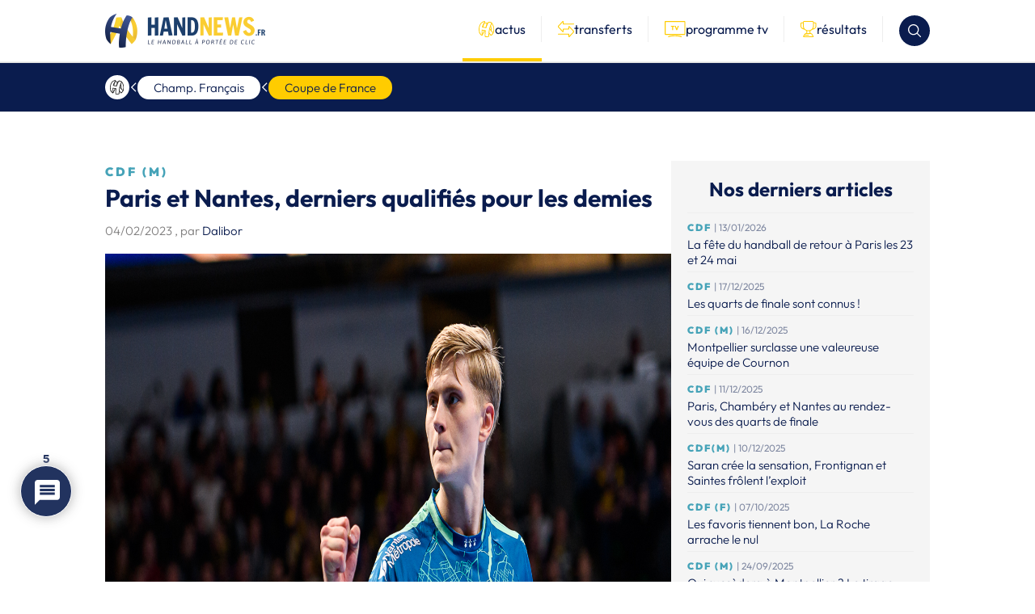

--- FILE ---
content_type: text/html; charset=UTF-8
request_url: https://handnews.fr/2023/cdf-m-paris-et-nantes-derniers-qualifies-pour-les-demies/
body_size: 46591
content:
    <!doctype html>
<html lang="fr-FR">
    <head>
        <script>(function(w,d,s,l,i){w[l]=w[l]||[];w[l].push({'gtm.start':
                    new Date().getTime(),event:'gtm.js'});var f=d.getElementsByTagName(s)[0],
                j=d.createElement(s),dl=l!='dataLayer'?'&l='+l:'';j.async=true;j.src=
                'https://www.googletagmanager.com/gtm.js?id='+i+dl;f.parentNode.insertBefore(j,f);
            })(window,document,'script','dataLayer','GTM-MT3WP67T');</script>

        <meta charset="UTF-8">
        <meta name="viewport" content="width=device-width, initial-scale=1">
        <link rel="profile" href="https://gmpg.org/xfn/11">

        <link rel="shortcut icon" href="/wp-content/themes/handnews/assets/img/favicon/favicon.ico">
        <link rel="apple-touch-icon" href="/wp-content/themes/handnews/assets/img/favicon/favicon_handnews_57.png">
        <link rel="apple-touch-icon" sizes="72x72"
              href="/wp-content/themes/handnews/assets/img/favicon/favicon_handnews_72.png">
        <link rel="apple-touch-icon" sizes="114x114"
              href="/wp-content/themes/handnews/assets/img/favicon/favicon_handnews_114.png">
        <link rel="apple-touch-icon" sizes="144x144"
              href="/wp-content/themes/handnews/assets/img/favicon/favicon_handnews_144.png">
        <script src="https://www.google.com/recaptcha/api.js"></script>
        <meta name='robots' content='index, follow, max-image-preview:large, max-snippet:-1, max-video-preview:-1' />

	<!-- This site is optimized with the Yoast SEO plugin v24.7 - https://yoast.com/wordpress/plugins/seo/ -->
	<title>CdF (M) | Paris et Nantes, derniers qualifiés pour les demies - HandNews</title>
	<link rel="canonical" href="https://handnews.fr/2023/cdf-m-paris-et-nantes-derniers-qualifies-pour-les-demies/" />
	<meta property="og:locale" content="fr_FR" />
	<meta property="og:type" content="article" />
	<meta property="og:title" content="CdF (M) | Paris et Nantes, derniers qualifiés pour les demies - HandNews" />
	<meta property="og:description" content="En s&rsquo;imposant respectivement à Chartres (37-35) et face à Ivry (35-26), le Paris Saint-Germain et Nantes se sont qualifiés pour les demi-finales de la coupe de France. Ils y rejoignent Montpellier et Aix. Ce soir, Paris a dû s&#8217;employer pour venir à bout de Chartres, qui n&rsquo;a cédé que dans les dix dernières minutes. Dans [&hellip;]" />
	<meta property="og:url" content="https://handnews.fr/2023/cdf-m-paris-et-nantes-derniers-qualifies-pour-les-demies/" />
	<meta property="og:site_name" content="HandNews" />
	<meta property="article:publisher" content="http://www.facebook.com/Handnews.fr" />
	<meta property="article:published_time" content="2023-02-04T21:09:16+00:00" />
	<meta property="article:modified_time" content="2023-12-20T09:37:13+00:00" />
	<meta property="og:image" content="https://handnews.fr/wp-content/uploads/2022/12/DSC_4903.jpg" />
	<meta property="og:image:width" content="1280" />
	<meta property="og:image:height" content="853" />
	<meta property="og:image:type" content="image/jpeg" />
	<meta name="author" content="Dalibor" />
	<meta name="twitter:card" content="summary_large_image" />
	<meta name="twitter:creator" content="@HandNewsfr" />
	<meta name="twitter:site" content="@HandNewsfr" />
	<meta name="twitter:label1" content="Écrit par" />
	<meta name="twitter:data1" content="Dalibor" />
	<meta name="twitter:label2" content="Durée de lecture estimée" />
	<meta name="twitter:data2" content="2 minutes" />
	<script type="application/ld+json" class="yoast-schema-graph">{"@context":"https://schema.org","@graph":[{"@type":"Article","@id":"https://handnews.fr/2023/cdf-m-paris-et-nantes-derniers-qualifies-pour-les-demies/#article","isPartOf":{"@id":"https://handnews.fr/2023/cdf-m-paris-et-nantes-derniers-qualifies-pour-les-demies/"},"author":{"name":"Dalibor","@id":"https://handnews.fr/#/schema/person/6503d77110027249425d4838dbb7e3cf"},"headline":"CdF (M) | Paris et Nantes, derniers qualifiés pour les demies","datePublished":"2023-02-04T21:09:16+00:00","dateModified":"2023-12-20T09:37:13+00:00","mainEntityOfPage":{"@id":"https://handnews.fr/2023/cdf-m-paris-et-nantes-derniers-qualifies-pour-les-demies/"},"wordCount":227,"commentCount":5,"publisher":{"@id":"https://handnews.fr/#organization"},"image":{"@id":"https://handnews.fr/2023/cdf-m-paris-et-nantes-derniers-qualifies-pour-les-demies/#primaryimage"},"thumbnailUrl":"https://handnews.fr/wp-content/uploads/2022/12/DSC_4903.jpg","keywords":["Coupe de France"],"articleSection":["Coupe de France"],"inLanguage":"fr-FR","potentialAction":[{"@type":"CommentAction","name":"Comment","target":["https://handnews.fr/2023/cdf-m-paris-et-nantes-derniers-qualifies-pour-les-demies/#respond"]}]},{"@type":"WebPage","@id":"https://handnews.fr/2023/cdf-m-paris-et-nantes-derniers-qualifies-pour-les-demies/","url":"https://handnews.fr/2023/cdf-m-paris-et-nantes-derniers-qualifies-pour-les-demies/","name":"CdF (M) | Paris et Nantes, derniers qualifiés pour les demies - HandNews","isPartOf":{"@id":"https://handnews.fr/#website"},"primaryImageOfPage":{"@id":"https://handnews.fr/2023/cdf-m-paris-et-nantes-derniers-qualifies-pour-les-demies/#primaryimage"},"image":{"@id":"https://handnews.fr/2023/cdf-m-paris-et-nantes-derniers-qualifies-pour-les-demies/#primaryimage"},"thumbnailUrl":"https://handnews.fr/wp-content/uploads/2022/12/DSC_4903.jpg","datePublished":"2023-02-04T21:09:16+00:00","dateModified":"2023-12-20T09:37:13+00:00","breadcrumb":{"@id":"https://handnews.fr/2023/cdf-m-paris-et-nantes-derniers-qualifies-pour-les-demies/#breadcrumb"},"inLanguage":"fr-FR","potentialAction":[{"@type":"ReadAction","target":["https://handnews.fr/2023/cdf-m-paris-et-nantes-derniers-qualifies-pour-les-demies/"]}]},{"@type":"ImageObject","inLanguage":"fr-FR","@id":"https://handnews.fr/2023/cdf-m-paris-et-nantes-derniers-qualifies-pour-les-demies/#primaryimage","url":"https://handnews.fr/wp-content/uploads/2022/12/DSC_4903.jpg","contentUrl":"https://handnews.fr/wp-content/uploads/2022/12/DSC_4903.jpg","width":1280,"height":853},{"@type":"BreadcrumbList","@id":"https://handnews.fr/2023/cdf-m-paris-et-nantes-derniers-qualifies-pour-les-demies/#breadcrumb","itemListElement":[{"@type":"ListItem","position":1,"name":"Accueil","item":"https://handnews.fr/"},{"@type":"ListItem","position":2,"name":"CdF (M) | Paris et Nantes, derniers qualifiés pour les demies"}]},{"@type":"WebSite","@id":"https://handnews.fr/#website","url":"https://handnews.fr/","name":"HandNews","description":"Le handball à portée de clic","publisher":{"@id":"https://handnews.fr/#organization"},"potentialAction":[{"@type":"SearchAction","target":{"@type":"EntryPoint","urlTemplate":"https://handnews.fr/?s={search_term_string}"},"query-input":{"@type":"PropertyValueSpecification","valueRequired":true,"valueName":"search_term_string"}}],"inLanguage":"fr-FR"},{"@type":"Organization","@id":"https://handnews.fr/#organization","name":"HandNews","url":"https://handnews.fr/","logo":{"@type":"ImageObject","inLanguage":"fr-FR","@id":"https://handnews.fr/#/schema/logo/image/","url":"https://handnews.fr/wp-content/uploads/2023/12/logo.webp","contentUrl":"https://handnews.fr/wp-content/uploads/2023/12/logo.webp","width":396,"height":84,"caption":"HandNews"},"image":{"@id":"https://handnews.fr/#/schema/logo/image/"},"sameAs":["http://www.facebook.com/Handnews.fr","https://x.com/HandNewsfr","http://www.instagram.com/handnewsfr"]},{"@type":"Person","@id":"https://handnews.fr/#/schema/person/6503d77110027249425d4838dbb7e3cf","name":"Dalibor","image":{"@type":"ImageObject","inLanguage":"fr-FR","@id":"https://handnews.fr/#/schema/person/image/","url":"https://secure.gravatar.com/avatar/bda3780166448dd078fce97a77cc0ef72de88eb49a80ba48dec11ef5aea24841?s=96&d=mm&r=g","contentUrl":"https://secure.gravatar.com/avatar/bda3780166448dd078fce97a77cc0ef72de88eb49a80ba48dec11ef5aea24841?s=96&d=mm&r=g","caption":"Dalibor"},"url":"https://handnews.fr/author/chameau91/"}]}</script>
	<!-- / Yoast SEO plugin. -->


<link rel='dns-prefetch' href='//www.google.com' />
<link rel='dns-prefetch' href='//fonts.googleapis.com' />
<link rel="alternate" type="application/rss+xml" title="HandNews &raquo; Flux" href="https://handnews.fr/feed/" />
<style id='wp-img-auto-sizes-contain-inline-css' type='text/css'>
img:is([sizes=auto i],[sizes^="auto," i]){contain-intrinsic-size:3000px 1500px}
/*# sourceURL=wp-img-auto-sizes-contain-inline-css */
</style>
<style id='wp-block-library-inline-css' type='text/css'>
:root{--wp-block-synced-color:#7a00df;--wp-block-synced-color--rgb:122,0,223;--wp-bound-block-color:var(--wp-block-synced-color);--wp-editor-canvas-background:#ddd;--wp-admin-theme-color:#007cba;--wp-admin-theme-color--rgb:0,124,186;--wp-admin-theme-color-darker-10:#006ba1;--wp-admin-theme-color-darker-10--rgb:0,107,160.5;--wp-admin-theme-color-darker-20:#005a87;--wp-admin-theme-color-darker-20--rgb:0,90,135;--wp-admin-border-width-focus:2px}@media (min-resolution:192dpi){:root{--wp-admin-border-width-focus:1.5px}}.wp-element-button{cursor:pointer}:root .has-very-light-gray-background-color{background-color:#eee}:root .has-very-dark-gray-background-color{background-color:#313131}:root .has-very-light-gray-color{color:#eee}:root .has-very-dark-gray-color{color:#313131}:root .has-vivid-green-cyan-to-vivid-cyan-blue-gradient-background{background:linear-gradient(135deg,#00d084,#0693e3)}:root .has-purple-crush-gradient-background{background:linear-gradient(135deg,#34e2e4,#4721fb 50%,#ab1dfe)}:root .has-hazy-dawn-gradient-background{background:linear-gradient(135deg,#faaca8,#dad0ec)}:root .has-subdued-olive-gradient-background{background:linear-gradient(135deg,#fafae1,#67a671)}:root .has-atomic-cream-gradient-background{background:linear-gradient(135deg,#fdd79a,#004a59)}:root .has-nightshade-gradient-background{background:linear-gradient(135deg,#330968,#31cdcf)}:root .has-midnight-gradient-background{background:linear-gradient(135deg,#020381,#2874fc)}:root{--wp--preset--font-size--normal:16px;--wp--preset--font-size--huge:42px}.has-regular-font-size{font-size:1em}.has-larger-font-size{font-size:2.625em}.has-normal-font-size{font-size:var(--wp--preset--font-size--normal)}.has-huge-font-size{font-size:var(--wp--preset--font-size--huge)}.has-text-align-center{text-align:center}.has-text-align-left{text-align:left}.has-text-align-right{text-align:right}.has-fit-text{white-space:nowrap!important}#end-resizable-editor-section{display:none}.aligncenter{clear:both}.items-justified-left{justify-content:flex-start}.items-justified-center{justify-content:center}.items-justified-right{justify-content:flex-end}.items-justified-space-between{justify-content:space-between}.screen-reader-text{border:0;clip-path:inset(50%);height:1px;margin:-1px;overflow:hidden;padding:0;position:absolute;width:1px;word-wrap:normal!important}.screen-reader-text:focus{background-color:#ddd;clip-path:none;color:#444;display:block;font-size:1em;height:auto;left:5px;line-height:normal;padding:15px 23px 14px;text-decoration:none;top:5px;width:auto;z-index:100000}html :where(.has-border-color){border-style:solid}html :where([style*=border-top-color]){border-top-style:solid}html :where([style*=border-right-color]){border-right-style:solid}html :where([style*=border-bottom-color]){border-bottom-style:solid}html :where([style*=border-left-color]){border-left-style:solid}html :where([style*=border-width]){border-style:solid}html :where([style*=border-top-width]){border-top-style:solid}html :where([style*=border-right-width]){border-right-style:solid}html :where([style*=border-bottom-width]){border-bottom-style:solid}html :where([style*=border-left-width]){border-left-style:solid}html :where(img[class*=wp-image-]){height:auto;max-width:100%}:where(figure){margin:0 0 1em}html :where(.is-position-sticky){--wp-admin--admin-bar--position-offset:var(--wp-admin--admin-bar--height,0px)}@media screen and (max-width:600px){html :where(.is-position-sticky){--wp-admin--admin-bar--position-offset:0px}}

/*# sourceURL=wp-block-library-inline-css */
</style><style id='global-styles-inline-css' type='text/css'>
:root{--wp--preset--aspect-ratio--square: 1;--wp--preset--aspect-ratio--4-3: 4/3;--wp--preset--aspect-ratio--3-4: 3/4;--wp--preset--aspect-ratio--3-2: 3/2;--wp--preset--aspect-ratio--2-3: 2/3;--wp--preset--aspect-ratio--16-9: 16/9;--wp--preset--aspect-ratio--9-16: 9/16;--wp--preset--color--black: #000000;--wp--preset--color--cyan-bluish-gray: #abb8c3;--wp--preset--color--white: #ffffff;--wp--preset--color--pale-pink: #f78da7;--wp--preset--color--vivid-red: #cf2e2e;--wp--preset--color--luminous-vivid-orange: #ff6900;--wp--preset--color--luminous-vivid-amber: #fcb900;--wp--preset--color--light-green-cyan: #7bdcb5;--wp--preset--color--vivid-green-cyan: #00d084;--wp--preset--color--pale-cyan-blue: #8ed1fc;--wp--preset--color--vivid-cyan-blue: #0693e3;--wp--preset--color--vivid-purple: #9b51e0;--wp--preset--gradient--vivid-cyan-blue-to-vivid-purple: linear-gradient(135deg,rgb(6,147,227) 0%,rgb(155,81,224) 100%);--wp--preset--gradient--light-green-cyan-to-vivid-green-cyan: linear-gradient(135deg,rgb(122,220,180) 0%,rgb(0,208,130) 100%);--wp--preset--gradient--luminous-vivid-amber-to-luminous-vivid-orange: linear-gradient(135deg,rgb(252,185,0) 0%,rgb(255,105,0) 100%);--wp--preset--gradient--luminous-vivid-orange-to-vivid-red: linear-gradient(135deg,rgb(255,105,0) 0%,rgb(207,46,46) 100%);--wp--preset--gradient--very-light-gray-to-cyan-bluish-gray: linear-gradient(135deg,rgb(238,238,238) 0%,rgb(169,184,195) 100%);--wp--preset--gradient--cool-to-warm-spectrum: linear-gradient(135deg,rgb(74,234,220) 0%,rgb(151,120,209) 20%,rgb(207,42,186) 40%,rgb(238,44,130) 60%,rgb(251,105,98) 80%,rgb(254,248,76) 100%);--wp--preset--gradient--blush-light-purple: linear-gradient(135deg,rgb(255,206,236) 0%,rgb(152,150,240) 100%);--wp--preset--gradient--blush-bordeaux: linear-gradient(135deg,rgb(254,205,165) 0%,rgb(254,45,45) 50%,rgb(107,0,62) 100%);--wp--preset--gradient--luminous-dusk: linear-gradient(135deg,rgb(255,203,112) 0%,rgb(199,81,192) 50%,rgb(65,88,208) 100%);--wp--preset--gradient--pale-ocean: linear-gradient(135deg,rgb(255,245,203) 0%,rgb(182,227,212) 50%,rgb(51,167,181) 100%);--wp--preset--gradient--electric-grass: linear-gradient(135deg,rgb(202,248,128) 0%,rgb(113,206,126) 100%);--wp--preset--gradient--midnight: linear-gradient(135deg,rgb(2,3,129) 0%,rgb(40,116,252) 100%);--wp--preset--font-size--small: 13px;--wp--preset--font-size--medium: 20px;--wp--preset--font-size--large: 36px;--wp--preset--font-size--x-large: 42px;--wp--preset--spacing--20: 0.44rem;--wp--preset--spacing--30: 0.67rem;--wp--preset--spacing--40: 1rem;--wp--preset--spacing--50: 1.5rem;--wp--preset--spacing--60: 2.25rem;--wp--preset--spacing--70: 3.38rem;--wp--preset--spacing--80: 5.06rem;--wp--preset--shadow--natural: 6px 6px 9px rgba(0, 0, 0, 0.2);--wp--preset--shadow--deep: 12px 12px 50px rgba(0, 0, 0, 0.4);--wp--preset--shadow--sharp: 6px 6px 0px rgba(0, 0, 0, 0.2);--wp--preset--shadow--outlined: 6px 6px 0px -3px rgb(255, 255, 255), 6px 6px rgb(0, 0, 0);--wp--preset--shadow--crisp: 6px 6px 0px rgb(0, 0, 0);}:where(body) { margin: 0; }.wp-site-blocks > .alignleft { float: left; margin-right: 2em; }.wp-site-blocks > .alignright { float: right; margin-left: 2em; }.wp-site-blocks > .aligncenter { justify-content: center; margin-left: auto; margin-right: auto; }:where(.is-layout-flex){gap: 0.5em;}:where(.is-layout-grid){gap: 0.5em;}.is-layout-flow > .alignleft{float: left;margin-inline-start: 0;margin-inline-end: 2em;}.is-layout-flow > .alignright{float: right;margin-inline-start: 2em;margin-inline-end: 0;}.is-layout-flow > .aligncenter{margin-left: auto !important;margin-right: auto !important;}.is-layout-constrained > .alignleft{float: left;margin-inline-start: 0;margin-inline-end: 2em;}.is-layout-constrained > .alignright{float: right;margin-inline-start: 2em;margin-inline-end: 0;}.is-layout-constrained > .aligncenter{margin-left: auto !important;margin-right: auto !important;}.is-layout-constrained > :where(:not(.alignleft):not(.alignright):not(.alignfull)){margin-left: auto !important;margin-right: auto !important;}body .is-layout-flex{display: flex;}.is-layout-flex{flex-wrap: wrap;align-items: center;}.is-layout-flex > :is(*, div){margin: 0;}body .is-layout-grid{display: grid;}.is-layout-grid > :is(*, div){margin: 0;}body{padding-top: 0px;padding-right: 0px;padding-bottom: 0px;padding-left: 0px;}a:where(:not(.wp-element-button)){text-decoration: underline;}:root :where(.wp-element-button, .wp-block-button__link){background-color: #32373c;border-width: 0;color: #fff;font-family: inherit;font-size: inherit;font-style: inherit;font-weight: inherit;letter-spacing: inherit;line-height: inherit;padding-top: calc(0.667em + 2px);padding-right: calc(1.333em + 2px);padding-bottom: calc(0.667em + 2px);padding-left: calc(1.333em + 2px);text-decoration: none;text-transform: inherit;}.has-black-color{color: var(--wp--preset--color--black) !important;}.has-cyan-bluish-gray-color{color: var(--wp--preset--color--cyan-bluish-gray) !important;}.has-white-color{color: var(--wp--preset--color--white) !important;}.has-pale-pink-color{color: var(--wp--preset--color--pale-pink) !important;}.has-vivid-red-color{color: var(--wp--preset--color--vivid-red) !important;}.has-luminous-vivid-orange-color{color: var(--wp--preset--color--luminous-vivid-orange) !important;}.has-luminous-vivid-amber-color{color: var(--wp--preset--color--luminous-vivid-amber) !important;}.has-light-green-cyan-color{color: var(--wp--preset--color--light-green-cyan) !important;}.has-vivid-green-cyan-color{color: var(--wp--preset--color--vivid-green-cyan) !important;}.has-pale-cyan-blue-color{color: var(--wp--preset--color--pale-cyan-blue) !important;}.has-vivid-cyan-blue-color{color: var(--wp--preset--color--vivid-cyan-blue) !important;}.has-vivid-purple-color{color: var(--wp--preset--color--vivid-purple) !important;}.has-black-background-color{background-color: var(--wp--preset--color--black) !important;}.has-cyan-bluish-gray-background-color{background-color: var(--wp--preset--color--cyan-bluish-gray) !important;}.has-white-background-color{background-color: var(--wp--preset--color--white) !important;}.has-pale-pink-background-color{background-color: var(--wp--preset--color--pale-pink) !important;}.has-vivid-red-background-color{background-color: var(--wp--preset--color--vivid-red) !important;}.has-luminous-vivid-orange-background-color{background-color: var(--wp--preset--color--luminous-vivid-orange) !important;}.has-luminous-vivid-amber-background-color{background-color: var(--wp--preset--color--luminous-vivid-amber) !important;}.has-light-green-cyan-background-color{background-color: var(--wp--preset--color--light-green-cyan) !important;}.has-vivid-green-cyan-background-color{background-color: var(--wp--preset--color--vivid-green-cyan) !important;}.has-pale-cyan-blue-background-color{background-color: var(--wp--preset--color--pale-cyan-blue) !important;}.has-vivid-cyan-blue-background-color{background-color: var(--wp--preset--color--vivid-cyan-blue) !important;}.has-vivid-purple-background-color{background-color: var(--wp--preset--color--vivid-purple) !important;}.has-black-border-color{border-color: var(--wp--preset--color--black) !important;}.has-cyan-bluish-gray-border-color{border-color: var(--wp--preset--color--cyan-bluish-gray) !important;}.has-white-border-color{border-color: var(--wp--preset--color--white) !important;}.has-pale-pink-border-color{border-color: var(--wp--preset--color--pale-pink) !important;}.has-vivid-red-border-color{border-color: var(--wp--preset--color--vivid-red) !important;}.has-luminous-vivid-orange-border-color{border-color: var(--wp--preset--color--luminous-vivid-orange) !important;}.has-luminous-vivid-amber-border-color{border-color: var(--wp--preset--color--luminous-vivid-amber) !important;}.has-light-green-cyan-border-color{border-color: var(--wp--preset--color--light-green-cyan) !important;}.has-vivid-green-cyan-border-color{border-color: var(--wp--preset--color--vivid-green-cyan) !important;}.has-pale-cyan-blue-border-color{border-color: var(--wp--preset--color--pale-cyan-blue) !important;}.has-vivid-cyan-blue-border-color{border-color: var(--wp--preset--color--vivid-cyan-blue) !important;}.has-vivid-purple-border-color{border-color: var(--wp--preset--color--vivid-purple) !important;}.has-vivid-cyan-blue-to-vivid-purple-gradient-background{background: var(--wp--preset--gradient--vivid-cyan-blue-to-vivid-purple) !important;}.has-light-green-cyan-to-vivid-green-cyan-gradient-background{background: var(--wp--preset--gradient--light-green-cyan-to-vivid-green-cyan) !important;}.has-luminous-vivid-amber-to-luminous-vivid-orange-gradient-background{background: var(--wp--preset--gradient--luminous-vivid-amber-to-luminous-vivid-orange) !important;}.has-luminous-vivid-orange-to-vivid-red-gradient-background{background: var(--wp--preset--gradient--luminous-vivid-orange-to-vivid-red) !important;}.has-very-light-gray-to-cyan-bluish-gray-gradient-background{background: var(--wp--preset--gradient--very-light-gray-to-cyan-bluish-gray) !important;}.has-cool-to-warm-spectrum-gradient-background{background: var(--wp--preset--gradient--cool-to-warm-spectrum) !important;}.has-blush-light-purple-gradient-background{background: var(--wp--preset--gradient--blush-light-purple) !important;}.has-blush-bordeaux-gradient-background{background: var(--wp--preset--gradient--blush-bordeaux) !important;}.has-luminous-dusk-gradient-background{background: var(--wp--preset--gradient--luminous-dusk) !important;}.has-pale-ocean-gradient-background{background: var(--wp--preset--gradient--pale-ocean) !important;}.has-electric-grass-gradient-background{background: var(--wp--preset--gradient--electric-grass) !important;}.has-midnight-gradient-background{background: var(--wp--preset--gradient--midnight) !important;}.has-small-font-size{font-size: var(--wp--preset--font-size--small) !important;}.has-medium-font-size{font-size: var(--wp--preset--font-size--medium) !important;}.has-large-font-size{font-size: var(--wp--preset--font-size--large) !important;}.has-x-large-font-size{font-size: var(--wp--preset--font-size--x-large) !important;}
/*# sourceURL=global-styles-inline-css */
</style>

<link rel='stylesheet' id='sportspress-general-css' href='//handnews.fr/wp-content/plugins/sportspress/assets/css/sportspress.css?ver=2.7.24' type='text/css' media='all' />
<link rel='stylesheet' id='sportspress-icons-css' href='//handnews.fr/wp-content/plugins/sportspress/assets/css/icons.css?ver=2.7' type='text/css' media='all' />
<link rel='stylesheet' id='sportspress-roboto-css' href='//fonts.googleapis.com/css?family=Roboto%3A400%2C500&#038;subset=cyrillic%2Ccyrillic-ext%2Cgreek%2Cgreek-ext%2Clatin-ext%2Cvietnamese&#038;ver=2.7' type='text/css' media='all' />
<link rel='stylesheet' id='sportspress-style-css' href='//handnews.fr/wp-content/plugins/sportspress/assets/css/sportspress-style.css?ver=2.7' type='text/css' media='all' />
<link rel='stylesheet' id='sportspress-style-ltr-css' href='//handnews.fr/wp-content/plugins/sportspress/assets/css/sportspress-style-ltr.css?ver=2.7' type='text/css' media='all' />
<link rel='stylesheet' id='wpdiscuz-frontend-css-css' href='https://handnews.fr/wp-content/plugins/wpdiscuz/themes/default/style.css?ver=7.6.29' type='text/css' media='all' />
<style id='wpdiscuz-frontend-css-inline-css' type='text/css'>
 #wpdcom .wpd-blog-administrator .wpd-comment-label{color:#ffffff;background-color:#00B38F;border:none}#wpdcom .wpd-blog-administrator .wpd-comment-author, #wpdcom .wpd-blog-administrator .wpd-comment-author a{color:#00B38F}#wpdcom.wpd-layout-1 .wpd-comment .wpd-blog-administrator .wpd-avatar img{border-color:#00B38F}#wpdcom.wpd-layout-2 .wpd-comment.wpd-reply .wpd-comment-wrap.wpd-blog-administrator{border-left:3px solid #00B38F}#wpdcom.wpd-layout-2 .wpd-comment .wpd-blog-administrator .wpd-avatar img{border-bottom-color:#00B38F}#wpdcom.wpd-layout-3 .wpd-blog-administrator .wpd-comment-subheader{border-top:1px dashed #00B38F}#wpdcom.wpd-layout-3 .wpd-reply .wpd-blog-administrator .wpd-comment-right{border-left:1px solid #00B38F}#wpdcom .wpd-blog-editor .wpd-comment-label{color:#ffffff;background-color:#00B38F;border:none}#wpdcom .wpd-blog-editor .wpd-comment-author, #wpdcom .wpd-blog-editor .wpd-comment-author a{color:#00B38F}#wpdcom.wpd-layout-1 .wpd-comment .wpd-blog-editor .wpd-avatar img{border-color:#00B38F}#wpdcom.wpd-layout-2 .wpd-comment.wpd-reply .wpd-comment-wrap.wpd-blog-editor{border-left:3px solid #00B38F}#wpdcom.wpd-layout-2 .wpd-comment .wpd-blog-editor .wpd-avatar img{border-bottom-color:#00B38F}#wpdcom.wpd-layout-3 .wpd-blog-editor .wpd-comment-subheader{border-top:1px dashed #00B38F}#wpdcom.wpd-layout-3 .wpd-reply .wpd-blog-editor .wpd-comment-right{border-left:1px solid #00B38F}#wpdcom .wpd-blog-author .wpd-comment-label{color:#ffffff;background-color:#00B38F;border:none}#wpdcom .wpd-blog-author .wpd-comment-author, #wpdcom .wpd-blog-author .wpd-comment-author a{color:#00B38F}#wpdcom.wpd-layout-1 .wpd-comment .wpd-blog-author .wpd-avatar img{border-color:#00B38F}#wpdcom.wpd-layout-2 .wpd-comment .wpd-blog-author .wpd-avatar img{border-bottom-color:#00B38F}#wpdcom.wpd-layout-3 .wpd-blog-author .wpd-comment-subheader{border-top:1px dashed #00B38F}#wpdcom.wpd-layout-3 .wpd-reply .wpd-blog-author .wpd-comment-right{border-left:1px solid #00B38F}#wpdcom .wpd-blog-contributor .wpd-comment-label{color:#ffffff;background-color:#00B38F;border:none}#wpdcom .wpd-blog-contributor .wpd-comment-author, #wpdcom .wpd-blog-contributor .wpd-comment-author a{color:#00B38F}#wpdcom.wpd-layout-1 .wpd-comment .wpd-blog-contributor .wpd-avatar img{border-color:#00B38F}#wpdcom.wpd-layout-2 .wpd-comment .wpd-blog-contributor .wpd-avatar img{border-bottom-color:#00B38F}#wpdcom.wpd-layout-3 .wpd-blog-contributor .wpd-comment-subheader{border-top:1px dashed #00B38F}#wpdcom.wpd-layout-3 .wpd-reply .wpd-blog-contributor .wpd-comment-right{border-left:1px solid #00B38F}#wpdcom .wpd-blog-subscriber .wpd-comment-label{color:#ffffff;background-color:#00B38F;border:none}#wpdcom .wpd-blog-subscriber .wpd-comment-author, #wpdcom .wpd-blog-subscriber .wpd-comment-author a{color:#00B38F}#wpdcom.wpd-layout-2 .wpd-comment .wpd-blog-subscriber .wpd-avatar img{border-bottom-color:#00B38F}#wpdcom.wpd-layout-3 .wpd-blog-subscriber .wpd-comment-subheader{border-top:1px dashed #00B38F}#wpdcom .wpd-blog-wpseo_manager .wpd-comment-label{color:#ffffff;background-color:#00B38F;border:none}#wpdcom .wpd-blog-wpseo_manager .wpd-comment-author, #wpdcom .wpd-blog-wpseo_manager .wpd-comment-author a{color:#00B38F}#wpdcom.wpd-layout-1 .wpd-comment .wpd-blog-wpseo_manager .wpd-avatar img{border-color:#00B38F}#wpdcom.wpd-layout-2 .wpd-comment .wpd-blog-wpseo_manager .wpd-avatar img{border-bottom-color:#00B38F}#wpdcom.wpd-layout-3 .wpd-blog-wpseo_manager .wpd-comment-subheader{border-top:1px dashed #00B38F}#wpdcom.wpd-layout-3 .wpd-reply .wpd-blog-wpseo_manager .wpd-comment-right{border-left:1px solid #00B38F}#wpdcom .wpd-blog-wpseo_editor .wpd-comment-label{color:#ffffff;background-color:#00B38F;border:none}#wpdcom .wpd-blog-wpseo_editor .wpd-comment-author, #wpdcom .wpd-blog-wpseo_editor .wpd-comment-author a{color:#00B38F}#wpdcom.wpd-layout-1 .wpd-comment .wpd-blog-wpseo_editor .wpd-avatar img{border-color:#00B38F}#wpdcom.wpd-layout-2 .wpd-comment .wpd-blog-wpseo_editor .wpd-avatar img{border-bottom-color:#00B38F}#wpdcom.wpd-layout-3 .wpd-blog-wpseo_editor .wpd-comment-subheader{border-top:1px dashed #00B38F}#wpdcom.wpd-layout-3 .wpd-reply .wpd-blog-wpseo_editor .wpd-comment-right{border-left:1px solid #00B38F}#wpdcom .wpd-blog-sp_player .wpd-comment-label{color:#ffffff;background-color:#00B38F;border:none}#wpdcom .wpd-blog-sp_player .wpd-comment-author, #wpdcom .wpd-blog-sp_player .wpd-comment-author a{color:#00B38F}#wpdcom.wpd-layout-1 .wpd-comment .wpd-blog-sp_player .wpd-avatar img{border-color:#00B38F}#wpdcom.wpd-layout-2 .wpd-comment .wpd-blog-sp_player .wpd-avatar img{border-bottom-color:#00B38F}#wpdcom.wpd-layout-3 .wpd-blog-sp_player .wpd-comment-subheader{border-top:1px dashed #00B38F}#wpdcom.wpd-layout-3 .wpd-reply .wpd-blog-sp_player .wpd-comment-right{border-left:1px solid #00B38F}#wpdcom .wpd-blog-sp_staff .wpd-comment-label{color:#ffffff;background-color:#00B38F;border:none}#wpdcom .wpd-blog-sp_staff .wpd-comment-author, #wpdcom .wpd-blog-sp_staff .wpd-comment-author a{color:#00B38F}#wpdcom.wpd-layout-1 .wpd-comment .wpd-blog-sp_staff .wpd-avatar img{border-color:#00B38F}#wpdcom.wpd-layout-2 .wpd-comment .wpd-blog-sp_staff .wpd-avatar img{border-bottom-color:#00B38F}#wpdcom.wpd-layout-3 .wpd-blog-sp_staff .wpd-comment-subheader{border-top:1px dashed #00B38F}#wpdcom.wpd-layout-3 .wpd-reply .wpd-blog-sp_staff .wpd-comment-right{border-left:1px solid #00B38F}#wpdcom .wpd-blog-sp_event_manager .wpd-comment-label{color:#ffffff;background-color:#00B38F;border:none}#wpdcom .wpd-blog-sp_event_manager .wpd-comment-author, #wpdcom .wpd-blog-sp_event_manager .wpd-comment-author a{color:#00B38F}#wpdcom.wpd-layout-1 .wpd-comment .wpd-blog-sp_event_manager .wpd-avatar img{border-color:#00B38F}#wpdcom.wpd-layout-2 .wpd-comment .wpd-blog-sp_event_manager .wpd-avatar img{border-bottom-color:#00B38F}#wpdcom.wpd-layout-3 .wpd-blog-sp_event_manager .wpd-comment-subheader{border-top:1px dashed #00B38F}#wpdcom.wpd-layout-3 .wpd-reply .wpd-blog-sp_event_manager .wpd-comment-right{border-left:1px solid #00B38F}#wpdcom .wpd-blog-sp_team_manager .wpd-comment-label{color:#ffffff;background-color:#00B38F;border:none}#wpdcom .wpd-blog-sp_team_manager .wpd-comment-author, #wpdcom .wpd-blog-sp_team_manager .wpd-comment-author a{color:#00B38F}#wpdcom.wpd-layout-1 .wpd-comment .wpd-blog-sp_team_manager .wpd-avatar img{border-color:#00B38F}#wpdcom.wpd-layout-2 .wpd-comment .wpd-blog-sp_team_manager .wpd-avatar img{border-bottom-color:#00B38F}#wpdcom.wpd-layout-3 .wpd-blog-sp_team_manager .wpd-comment-subheader{border-top:1px dashed #00B38F}#wpdcom.wpd-layout-3 .wpd-reply .wpd-blog-sp_team_manager .wpd-comment-right{border-left:1px solid #00B38F}#wpdcom .wpd-blog-sp_league_manager .wpd-comment-label{color:#ffffff;background-color:#00B38F;border:none}#wpdcom .wpd-blog-sp_league_manager .wpd-comment-author, #wpdcom .wpd-blog-sp_league_manager .wpd-comment-author a{color:#00B38F}#wpdcom.wpd-layout-1 .wpd-comment .wpd-blog-sp_league_manager .wpd-avatar img{border-color:#00B38F}#wpdcom.wpd-layout-2 .wpd-comment .wpd-blog-sp_league_manager .wpd-avatar img{border-bottom-color:#00B38F}#wpdcom.wpd-layout-3 .wpd-blog-sp_league_manager .wpd-comment-subheader{border-top:1px dashed #00B38F}#wpdcom.wpd-layout-3 .wpd-reply .wpd-blog-sp_league_manager .wpd-comment-right{border-left:1px solid #00B38F}#wpdcom .wpd-blog-post_author .wpd-comment-label{color:#ffffff;background-color:#00B38F;border:none}#wpdcom .wpd-blog-post_author .wpd-comment-author, #wpdcom .wpd-blog-post_author .wpd-comment-author a{color:#00B38F}#wpdcom .wpd-blog-post_author .wpd-avatar img{border-color:#00B38F}#wpdcom.wpd-layout-1 .wpd-comment .wpd-blog-post_author .wpd-avatar img{border-color:#00B38F}#wpdcom.wpd-layout-2 .wpd-comment.wpd-reply .wpd-comment-wrap.wpd-blog-post_author{border-left:3px solid #00B38F}#wpdcom.wpd-layout-2 .wpd-comment .wpd-blog-post_author .wpd-avatar img{border-bottom-color:#00B38F}#wpdcom.wpd-layout-3 .wpd-blog-post_author .wpd-comment-subheader{border-top:1px dashed #00B38F}#wpdcom.wpd-layout-3 .wpd-reply .wpd-blog-post_author .wpd-comment-right{border-left:1px solid #00B38F}#wpdcom .wpd-blog-guest .wpd-comment-label{color:#ffffff;background-color:#00B38F;border:none}#wpdcom .wpd-blog-guest .wpd-comment-author, #wpdcom .wpd-blog-guest .wpd-comment-author a{color:#00B38F}#wpdcom.wpd-layout-3 .wpd-blog-guest .wpd-comment-subheader{border-top:1px dashed #00B38F}#comments, #respond, .comments-area, #wpdcom{}#wpdcom .ql-editor > *{color:#777777}#wpdcom .ql-editor::before{}#wpdcom .ql-toolbar{border:1px solid #DDDDDD;border-top:none}#wpdcom .ql-container{border:1px solid #DDDDDD;border-bottom:none}#wpdcom .wpd-form-row .wpdiscuz-item input[type="text"], #wpdcom .wpd-form-row .wpdiscuz-item input[type="email"], #wpdcom .wpd-form-row .wpdiscuz-item input[type="url"], #wpdcom .wpd-form-row .wpdiscuz-item input[type="color"], #wpdcom .wpd-form-row .wpdiscuz-item input[type="date"], #wpdcom .wpd-form-row .wpdiscuz-item input[type="datetime"], #wpdcom .wpd-form-row .wpdiscuz-item input[type="datetime-local"], #wpdcom .wpd-form-row .wpdiscuz-item input[type="month"], #wpdcom .wpd-form-row .wpdiscuz-item input[type="number"], #wpdcom .wpd-form-row .wpdiscuz-item input[type="time"], #wpdcom textarea, #wpdcom select{border:1px solid #DDDDDD;color:#777777}#wpdcom .wpd-form-row .wpdiscuz-item textarea{border:1px solid #DDDDDD}#wpdcom input::placeholder, #wpdcom textarea::placeholder, #wpdcom input::-moz-placeholder, #wpdcom textarea::-webkit-input-placeholder{}#wpdcom .wpd-comment-text{color:#777777}#wpdcom .wpd-thread-head .wpd-thread-info{border-bottom:2px solid #0a1c4e}#wpdcom .wpd-thread-head .wpd-thread-info.wpd-reviews-tab svg{fill:#0a1c4e}#wpdcom .wpd-thread-head .wpdiscuz-user-settings{border-bottom:2px solid #0a1c4e}#wpdcom .wpd-thread-head .wpdiscuz-user-settings:hover{color:#0a1c4e}#wpdcom .wpd-comment .wpd-follow-link:hover{color:#0a1c4e}#wpdcom .wpd-comment-status .wpd-sticky{color:#0a1c4e}#wpdcom .wpd-thread-filter .wpdf-active{color:#0a1c4e;border-bottom-color:#0a1c4e}#wpdcom .wpd-comment-info-bar{border:1px dashed #3b4a72;background:#e7e9ee}#wpdcom .wpd-comment-info-bar .wpd-current-view i{color:#0a1c4e}#wpdcom .wpd-filter-view-all:hover{background:#0a1c4e}#wpdcom .wpdiscuz-item .wpdiscuz-rating > label{color:#DDDDDD}#wpdcom .wpdiscuz-item .wpdiscuz-rating:not(:checked) > label:hover, .wpdiscuz-rating:not(:checked) > label:hover ~ label{}#wpdcom .wpdiscuz-item .wpdiscuz-rating > input ~ label:hover, #wpdcom .wpdiscuz-item .wpdiscuz-rating > input:not(:checked) ~ label:hover ~ label, #wpdcom .wpdiscuz-item .wpdiscuz-rating > input:not(:checked) ~ label:hover ~ label{color:#FFED85}#wpdcom .wpdiscuz-item .wpdiscuz-rating > input:checked ~ label:hover, #wpdcom .wpdiscuz-item .wpdiscuz-rating > input:checked ~ label:hover, #wpdcom .wpdiscuz-item .wpdiscuz-rating > label:hover ~ input:checked ~ label, #wpdcom .wpdiscuz-item .wpdiscuz-rating > input:checked + label:hover ~ label, #wpdcom .wpdiscuz-item .wpdiscuz-rating > input:checked ~ label:hover ~ label, .wpd-custom-field .wcf-active-star, #wpdcom .wpdiscuz-item .wpdiscuz-rating > input:checked ~ label{color:#FFD700}#wpd-post-rating .wpd-rating-wrap .wpd-rating-stars svg .wpd-star{fill:#DDDDDD}#wpd-post-rating .wpd-rating-wrap .wpd-rating-stars svg .wpd-active{fill:#FFD700}#wpd-post-rating .wpd-rating-wrap .wpd-rate-starts svg .wpd-star{fill:#DDDDDD}#wpd-post-rating .wpd-rating-wrap .wpd-rate-starts:hover svg .wpd-star{fill:#FFED85}#wpd-post-rating.wpd-not-rated .wpd-rating-wrap .wpd-rate-starts svg:hover ~ svg .wpd-star{fill:#DDDDDD}.wpdiscuz-post-rating-wrap .wpd-rating .wpd-rating-wrap .wpd-rating-stars svg .wpd-star{fill:#DDDDDD}.wpdiscuz-post-rating-wrap .wpd-rating .wpd-rating-wrap .wpd-rating-stars svg .wpd-active{fill:#FFD700}#wpdcom .wpd-comment .wpd-follow-active{color:#ff7a00}#wpdcom .page-numbers{color:#555;border:#555 1px solid}#wpdcom span.current{background:#555}#wpdcom.wpd-layout-1 .wpd-new-loaded-comment > .wpd-comment-wrap > .wpd-comment-right{background:#FFFAD6}#wpdcom.wpd-layout-2 .wpd-new-loaded-comment.wpd-comment > .wpd-comment-wrap > .wpd-comment-right{background:#FFFAD6}#wpdcom.wpd-layout-2 .wpd-new-loaded-comment.wpd-comment.wpd-reply > .wpd-comment-wrap > .wpd-comment-right{background:transparent}#wpdcom.wpd-layout-2 .wpd-new-loaded-comment.wpd-comment.wpd-reply > .wpd-comment-wrap{background:#FFFAD6}#wpdcom.wpd-layout-3 .wpd-new-loaded-comment.wpd-comment > .wpd-comment-wrap > .wpd-comment-right{background:#FFFAD6}#wpdcom .wpd-follow:hover i, #wpdcom .wpd-unfollow:hover i, #wpdcom .wpd-comment .wpd-follow-active:hover i{color:#0a1c4e}#wpdcom .wpdiscuz-readmore{cursor:pointer;color:#0a1c4e}.wpd-custom-field .wcf-pasiv-star, #wpcomm .wpdiscuz-item .wpdiscuz-rating > label{color:#DDDDDD}.wpd-wrapper .wpd-list-item.wpd-active{border-top:3px solid #0a1c4e}#wpdcom.wpd-layout-2 .wpd-comment.wpd-reply.wpd-unapproved-comment .wpd-comment-wrap{border-left:3px solid #FFFAD6}#wpdcom.wpd-layout-3 .wpd-comment.wpd-reply.wpd-unapproved-comment .wpd-comment-right{border-left:1px solid #FFFAD6}#wpdcom .wpd-prim-button{background-color:#0a1c4e;color:#FFFFFF}#wpdcom .wpd_label__check i.wpdicon-on{color:#0a1c4e;border:1px solid #858ea7}#wpd-bubble-wrapper #wpd-bubble-all-comments-count{color:#0a1c4e}#wpd-bubble-wrapper > div{background-color:#0a1c4e}#wpd-bubble-wrapper > #wpd-bubble #wpd-bubble-add-message{background-color:#0a1c4e}#wpd-bubble-wrapper > #wpd-bubble #wpd-bubble-add-message::before{border-left-color:#0a1c4e;border-right-color:#0a1c4e}#wpd-bubble-wrapper.wpd-right-corner > #wpd-bubble #wpd-bubble-add-message::before{border-left-color:#0a1c4e;border-right-color:#0a1c4e}.wpd-inline-icon-wrapper path.wpd-inline-icon-first{fill:#0a1c4e}.wpd-inline-icon-count{background-color:#0a1c4e}.wpd-inline-icon-count::before{border-right-color:#0a1c4e}.wpd-inline-form-wrapper::before{border-bottom-color:#0a1c4e}.wpd-inline-form-question{background-color:#0a1c4e}.wpd-inline-form{background-color:#0a1c4e}.wpd-last-inline-comments-wrapper{border-color:#0a1c4e}.wpd-last-inline-comments-wrapper::before{border-bottom-color:#0a1c4e}.wpd-last-inline-comments-wrapper .wpd-view-all-inline-comments{background:#0a1c4e}.wpd-last-inline-comments-wrapper .wpd-view-all-inline-comments:hover,.wpd-last-inline-comments-wrapper .wpd-view-all-inline-comments:active,.wpd-last-inline-comments-wrapper .wpd-view-all-inline-comments:focus{background-color:#0a1c4e}#wpdcom .ql-snow .ql-tooltip[data-mode="link"]::before{content:"Enter link:"}#wpdcom .ql-snow .ql-tooltip.ql-editing a.ql-action::after{content:"Enregistrer"}.comments-area{width:auto}
/*# sourceURL=wpdiscuz-frontend-css-inline-css */
</style>
<link rel='stylesheet' id='wpdiscuz-fa-css' href='https://handnews.fr/wp-content/plugins/wpdiscuz/assets/third-party/font-awesome-5.13.0/css/fa.min.css?ver=7.6.29' type='text/css' media='all' />
<link rel='stylesheet' id='wpdiscuz-combo-css-css' href='https://handnews.fr/wp-content/plugins/wpdiscuz/assets/css/wpdiscuz-combo.min.css?ver=91d5c99c8a99ad3eba57f8cb26ae980f' type='text/css' media='all' />
<link rel='stylesheet' id='stylea875cdbf093d1934e9c6c80198684819-css' href='https://handnews.fr/wp-content/themes/handnews/assets/css/theme.31258b2e35de5237287a.css?v2&#038;ver=1.0.0' type='text/css' media='all' />
<style id='akismet-widget-style-inline-css' type='text/css'>

			.a-stats {
				--akismet-color-mid-green: #357b49;
				--akismet-color-white: #fff;
				--akismet-color-light-grey: #f6f7f7;

				max-width: 350px;
				width: auto;
			}

			.a-stats * {
				all: unset;
				box-sizing: border-box;
			}

			.a-stats strong {
				font-weight: 600;
			}

			.a-stats a.a-stats__link,
			.a-stats a.a-stats__link:visited,
			.a-stats a.a-stats__link:active {
				background: var(--akismet-color-mid-green);
				border: none;
				box-shadow: none;
				border-radius: 8px;
				color: var(--akismet-color-white);
				cursor: pointer;
				display: block;
				font-family: -apple-system, BlinkMacSystemFont, 'Segoe UI', 'Roboto', 'Oxygen-Sans', 'Ubuntu', 'Cantarell', 'Helvetica Neue', sans-serif;
				font-weight: 500;
				padding: 12px;
				text-align: center;
				text-decoration: none;
				transition: all 0.2s ease;
			}

			/* Extra specificity to deal with TwentyTwentyOne focus style */
			.widget .a-stats a.a-stats__link:focus {
				background: var(--akismet-color-mid-green);
				color: var(--akismet-color-white);
				text-decoration: none;
			}

			.a-stats a.a-stats__link:hover {
				filter: brightness(110%);
				box-shadow: 0 4px 12px rgba(0, 0, 0, 0.06), 0 0 2px rgba(0, 0, 0, 0.16);
			}

			.a-stats .count {
				color: var(--akismet-color-white);
				display: block;
				font-size: 1.5em;
				line-height: 1.4;
				padding: 0 13px;
				white-space: nowrap;
			}
		
/*# sourceURL=akismet-widget-style-inline-css */
</style>
<style type="text/css"></style><script type="text/javascript" src="https://handnews.fr/wp-includes/js/jquery/jquery.min.js?ver=3.7.1" id="jquery-core-js"></script>
<script type="text/javascript" src="https://handnews.fr/wp-includes/js/jquery/jquery-migrate.min.js?ver=3.4.1" id="jquery-migrate-js"></script>
        <script src="https://static.admysports.com/hb/site/handnews/hb_handnews.js"></script>
    </head>

<body class="wp-singular post-template-default single single-post postid-265901 single-format-standard wp-theme-handnews">
    <div id="handnews_rd" class="ams-ad"></div>
    <div id="handnews_wp" class="ams-ad"></div>

    <div id="handnews_hthd" class="ams-ad"></div>
    <header class="ds-c-Header ds-u-hspace">
        <div class="ds-c-Header-wrapper ds-u-wrapper">
            <a href="/" title="" class="ds-c-Header-logo">
                <img src="https://handnews.fr/wp-content/themes/handnews/assets/img/logo.webp"
                     alt="HandNews : Le handball à portée de clic" width="198"
                     height="42"/>
            </a>

            <div class="ds-c-Header-menu">
                <nav class="ds-c-headerMenu">
    <a href="/" title="Toutes les actualités de handball"
       data-active="true"    >
        <svg aria-hidden="true" width="20" height="20" viewBox="0 0 20 20" fill="none" xmlns="http://www.w3.org/2000/svg">
<g clip-path="url(#handnews-clip0_379_45-696f6ebe71c30)">
<path d="M15.2664 17.6209C15.1921 17.6209 15.1171 17.6022 15.0489 17.5647C14.8674 17.4642 14.7782 17.2535 14.8322 17.054C14.839 17.0285 15.5235 14.4522 15.5348 11.3209C15.5445 8.47907 14.9859 4.57925 12.2671 2.13858C12.1141 2.00136 12.0736 1.77791 12.1688 1.59571C12.2476 1.44424 12.4028 1.35352 12.5677 1.35352C12.6015 1.35352 12.636 1.35726 12.6697 1.36551C12.9142 1.4225 15.0819 1.93613 15.8565 2.41226C15.8985 2.43776 15.9359 2.47 15.9674 2.50824C17.2541 4.05737 18.1397 5.92518 18.5281 7.91071C18.9825 10.2344 18.7523 12.6083 17.8427 14.968C17.8232 15.019 17.794 15.0663 17.7573 15.1075C16.5186 16.4819 15.606 17.4672 15.597 17.4769C15.5093 17.5714 15.3893 17.6209 15.2671 17.6209H15.2664Z" fill="white"/>
<path d="M12.5678 1.8041C12.5678 1.8041 14.8862 2.34472 15.6211 2.79612C17.9065 5.54646 19.3094 9.91193 17.4229 14.806C16.1722 16.1939 15.2672 17.1709 15.2672 17.1709C15.2672 17.1709 18.082 6.75217 12.5678 1.8041ZM12.5678 0.904314C12.2379 0.904314 11.9274 1.08652 11.77 1.3887C11.5803 1.75311 11.6613 2.20001 11.9672 2.47369C17.0105 7.00037 14.4251 16.8373 14.3989 16.9363C14.2909 17.3359 14.4693 17.7581 14.8315 17.9583C14.9687 18.034 15.1179 18.0707 15.2672 18.0707C15.5116 18.0707 15.753 17.971 15.9277 17.7821C15.9367 17.7723 16.8515 16.784 18.0917 15.4081C18.1652 15.3264 18.2237 15.2319 18.2627 15.1292C19.203 12.6893 19.4407 10.2313 18.9698 7.82367C18.5671 5.76466 17.6486 3.82712 16.3139 2.22025C16.2509 2.14452 16.1767 2.08003 16.0927 2.0283C15.2754 1.52667 13.1842 1.02279 12.7732 0.926809C12.705 0.911063 12.6368 0.903564 12.5685 0.903564L12.5678 0.904314Z" fill="#0A1C4E"/>
<path d="M15.2672 17.6209C15.1375 17.6209 15.01 17.5654 14.9208 17.4582C14.6171 17.0923 7.47355 8.44985 7.0334 3.72747C7.02291 3.6135 7.0559 3.49952 7.12713 3.40879C7.22611 3.28208 7.69775 2.83368 9.61054 2.38529C9.64503 2.37704 9.67952 2.37329 9.71327 2.37329C9.89772 2.37329 10.0687 2.48726 10.1354 2.66722C12.8288 9.96299 17.2295 14.03 17.7229 14.4694C17.8833 14.6126 17.9201 14.8496 17.8098 15.0348C17.7769 15.091 16.9783 16.4182 15.5424 17.5264C15.4607 17.5894 15.3639 17.6202 15.2679 17.6202L15.2672 17.6209Z" fill="white"/>
<path d="M9.7133 2.82314C12.3069 9.84823 16.4692 13.955 17.423 14.8053C17.423 14.8053 16.6521 16.1017 15.2672 17.1702C15.2672 17.1702 7.91447 8.32309 7.48183 3.68544C7.48183 3.68544 7.8065 3.27004 9.7133 2.82314ZM9.7133 1.92336C9.64506 1.92336 9.57608 1.93086 9.50785 1.94735C7.67678 2.37625 7.01019 2.82839 6.7725 3.13207C6.63153 3.31278 6.56405 3.54072 6.58579 3.76942C6.77924 5.84568 8.19416 8.84121 10.7915 12.6721C12.6863 15.4681 14.4987 17.6539 14.5751 17.7453C14.7529 17.959 15.0093 18.07 15.268 18.07C15.4599 18.07 15.6534 18.0085 15.8168 17.8826C17.3202 16.7226 18.1615 15.3242 18.1968 15.2649C18.4172 14.8945 18.3437 14.4206 18.0221 14.1335C17.5377 13.7016 13.2127 9.70426 10.5576 2.51122C10.4249 2.1513 10.083 1.92261 9.71405 1.92261L9.7133 1.92336Z" fill="#0A1C4E"/>
<path d="M3.93206 17.6225C3.83233 17.6225 3.73485 17.5895 3.65537 17.5272C2.7166 16.7946 1.27994 14.8189 1.2192 14.7349C1.07899 14.5407 1.11498 14.2707 1.30093 14.1208C5.01105 11.129 6.39972 3.04217 6.41322 2.96044C6.43796 2.81272 6.53469 2.68675 6.67116 2.62452C7.24552 2.36358 8.73692 2.35083 9.0301 2.35083C9.30303 2.35083 9.55122 2.35908 9.74843 2.37482C9.99362 2.39432 10.1781 2.60727 10.1623 2.85246C10.0139 5.13567 8.98286 8.28192 7.09781 12.205C5.70314 15.1075 4.33096 17.3825 4.31747 17.405C4.25073 17.5152 4.14051 17.5917 4.01379 17.615C3.98679 17.6202 3.9598 17.6225 3.93206 17.6225Z" fill="white"/>
<path d="M9.03005 2.80067C9.28874 2.80067 9.52568 2.80816 9.71238 2.82316C9.36372 8.18889 3.93126 17.1718 3.93126 17.1718C3.03222 16.4699 1.58282 14.4701 1.58282 14.4701C5.47289 11.3344 6.85706 3.03461 6.85706 3.03461C7.20948 2.8749 8.22399 2.80067 9.03005 2.80067ZM9.03005 1.90088C8.5959 1.90088 7.12775 1.92337 6.48515 2.21505C6.21222 2.33877 6.01876 2.59072 5.96927 2.88614C5.96627 2.90639 5.62061 4.93991 4.8168 7.31384C3.78429 10.3664 2.46985 12.5986 1.01745 13.7698C0.644788 14.0705 0.572806 14.6104 0.853989 14.998C1.00995 15.2132 2.40612 17.123 3.37789 17.8811C3.53685 18.0056 3.73255 18.0715 3.93126 18.0715C3.98524 18.0715 4.03998 18.0663 4.09397 18.0565C4.34666 18.0101 4.56786 17.8571 4.70132 17.6374C4.92777 17.2632 10.2515 8.40258 10.6099 2.8809C10.6422 2.38976 10.2733 1.96386 9.78287 1.92562C9.57442 1.90913 9.31423 1.90088 9.0293 1.90088H9.03005Z" fill="#0A1C4E"/>
<path d="M9.53919 19.5502C8.8636 19.5502 8.4392 19.4797 8.42121 19.4767C8.233 19.4444 8.08529 19.2975 8.05305 19.1093C7.8386 17.8601 7.8371 16.206 8.0478 14.1912C8.14677 13.2464 8.269 12.4538 8.34773 11.9882L4.11273 11.1896C4.028 12.1562 4.16822 14.8255 4.38042 17.132C4.39691 17.3089 4.30769 17.4784 4.15247 17.5654C4.08349 17.6036 4.00776 17.6231 3.93203 17.6231C3.83755 17.6231 3.74307 17.5931 3.66359 17.5346C1.98999 16.2907 1.21167 14.7363 1.17943 14.6703C1.16968 14.6508 1.16143 14.6306 1.15469 14.6103C-0.0682742 10.8387 0.534583 7.76746 1.25516 5.85467C2.03948 3.77466 3.11022 2.59594 3.15521 2.54645C3.16571 2.53446 3.1777 2.52321 3.1897 2.51271C4.99827 0.925338 7.0003 0.478444 7.08428 0.460449C7.11577 0.4537 7.14801 0.449951 7.1795 0.449951C7.33097 0.449951 7.47493 0.526433 7.55891 0.657652C7.66014 0.816614 7.65189 1.02132 7.53867 1.17128C5.53664 3.81665 4.81532 6.56325 4.60087 7.60175L9.13279 8.30958C10.2028 4.15032 12.1283 1.63617 12.2123 1.5282C12.294 1.42322 12.417 1.35949 12.5497 1.35424C12.6105 1.35199 12.6712 1.35049 12.7312 1.35049C14.5293 1.35049 15.8482 2.40099 15.9037 2.44523C16.0791 2.58694 16.1226 2.83663 16.0049 3.02934C12.2843 9.13514 12.5025 18.6586 12.5055 18.7546C12.5115 18.9623 12.3735 19.1475 12.1726 19.2015C11.1041 19.4894 10.151 19.5494 9.53919 19.5494V19.5502Z" fill="white"/>
<path d="M7.17943 0.899804C4.54681 4.37748 4.07592 7.97587 4.07592 7.97587L9.47014 8.81792C10.5049 4.46146 12.5676 1.80409 12.5676 1.80409C12.6224 1.80184 12.6771 1.80109 12.7311 1.80109C14.3912 1.80109 15.6209 2.7961 15.6209 2.7961C11.7848 9.09086 12.0555 18.7681 12.0555 18.7681C11.068 19.0342 10.181 19.101 9.53912 19.101C8.89727 19.101 8.49687 19.0335 8.49687 19.0335C7.99749 16.1197 8.86878 11.629 8.86878 11.629L3.76774 10.667C3.40108 11.3966 3.9327 17.1732 3.9327 17.1732C2.32733 15.9802 1.58426 14.4716 1.58426 14.4716C-0.705696 7.40976 3.48731 2.85009 3.48731 2.85009C5.22764 1.32195 7.17943 0.899804 7.17943 0.899804ZM7.17943 1.74e-05C7.15919 1.74e-05 7.13894 1.74e-05 7.1187 0.00226687C7.06471 0.00601598 7.01222 0.014264 6.96123 0.027011C6.68905 0.089996 4.69302 0.594626 2.8942 2.1745C2.8702 2.1955 2.84696 2.21799 2.82596 2.24124C2.77798 2.29297 1.65024 3.53468 0.835937 5.69491C0.359801 6.95686 0.0838661 8.28105 0.0163822 9.63073C-0.0675979 11.3111 0.171595 13.0327 0.727213 14.7475C0.74071 14.7888 0.757206 14.8285 0.775952 14.8675C0.810444 14.9372 1.63525 16.5861 3.39508 17.8938C3.55329 18.0115 3.74225 18.0715 3.93195 18.0715C4.08342 18.0715 4.23488 18.0332 4.37285 17.956C4.68252 17.782 4.86098 17.4424 4.82799 17.0892C4.82649 17.0757 4.70427 15.7403 4.61954 14.2984C4.54381 13.0079 4.53181 12.2124 4.54156 11.7265L7.83253 12.3473C7.59933 13.847 7.22142 16.919 7.60983 19.1835C7.67431 19.5599 7.96974 19.8546 8.34615 19.9183C8.39414 19.9265 8.83804 19.9985 9.53987 19.9985C10.4696 19.9985 11.3949 19.8763 12.291 19.6349C12.6929 19.5269 12.9681 19.1572 12.9561 18.7411C12.9561 18.7178 12.8961 16.3304 13.2972 13.2254C13.9593 8.09959 15.345 4.97883 16.3902 3.26324C16.6249 2.87858 16.5387 2.3792 16.1878 2.09577C16.1278 2.04703 14.6881 0.900554 12.7319 0.900554C12.6659 0.900554 12.5984 0.902053 12.5332 0.904303C12.2677 0.9148 12.021 1.04227 11.8583 1.25147C11.7743 1.35944 9.91403 3.78737 8.80354 7.80191L5.14666 7.2313C5.44584 6.01734 6.19341 3.69889 7.88876 1.45392C8.00873 1.30096 8.07997 1.10825 8.07997 0.899054C8.07997 0.419918 7.70581 0.0285106 7.23417 0.000767222C7.21617 1.74e-05 7.19818 -0.000732422 7.18018 -0.000732422L7.17943 1.74e-05Z" fill="#0A1C4E"/>
</g>
<defs>
<clipPath id="handnews-clip0_379_45-696f6ebe71c30">
<rect width="19.2044" height="20" fill="white"/>
</clipPath>
</defs>
</svg>

        <span>actus</span>
    </a>
    <a href="https://handnews.fr/transferts/" title="Tous les transferts de joueur de handball"
           >
        <svg aria-hidden="true" width="20" height="20" viewBox="0 0 20 20" fill="none" xmlns="http://www.w3.org/2000/svg">
<path d="M14.4287 6.51329C14.1882 6.25409 13.8318 6.16904 13.4997 6.28973C13.1676 6.41123 12.9497 6.70526 12.9326 7.05843L12.8136 9.45201H8.18517L6.63805 9.45282C6.34644 9.45282 6.10587 9.68125 6.09129 9.97285L5.97303 12.3421L1.23284 7.24068C1.04573 7.0398 1.04573 6.7247 1.23284 6.52382L5.97303 1.42237L6.09129 3.79165C6.10587 4.08326 6.34644 4.31168 6.63805 4.31168H19.4249C19.7262 4.31168 19.9716 4.06625 19.9716 3.76492C19.9716 3.4636 19.7262 3.21816 19.4249 3.21816H7.15888L7.03981 0.824579C7.02199 0.471414 6.80491 0.17657 6.4728 0.0558781C6.1407 -0.0648137 5.78429 0.0202376 5.54372 0.279441L0.431736 5.77861C-0.143372 6.39746 -0.143372 7.36623 0.431736 7.98508L5.54291 13.4859C5.71139 13.6673 5.93658 13.7637 6.16986 13.7637C6.2703 13.7637 6.37155 13.7459 6.47118 13.7094C6.80329 13.5879 7.02118 13.2939 7.03819 12.9407L7.15726 10.5471H11.7857L13.3328 10.5463C13.6244 10.5463 13.865 10.3179 13.8796 10.0263L13.9978 7.65703L18.738 12.7585C18.9251 12.9594 18.9251 13.2745 18.738 13.4753L13.9978 18.5768L13.8796 16.2075C13.865 15.9159 13.6244 15.6875 13.3328 15.6875H0.546758C0.245434 15.6875 0 15.9329 0 16.2342C0 16.5356 0.245434 16.781 0.546758 16.781H12.8136L12.9326 19.1746C12.9505 19.5277 13.1676 19.8226 13.4997 19.9433C13.5993 19.9797 13.7013 19.9976 13.801 19.9976C14.0351 19.9976 14.2594 19.9012 14.4279 19.7197L19.5391 14.2181C20.1142 13.5993 20.1142 12.6305 19.5391 12.0117L14.4279 6.51005L14.4287 6.51329Z" fill="#0A1C4E"/>
</svg>

        <span>transferts</span>
    </a>
    <a href="https://handnews.fr/programme-tv/" title="Tous les programme TV des matchs de handball"
           >
        <svg aria-hidden="true" width="26" height="20" viewBox="0 0 26 20" fill="none" xmlns="http://www.w3.org/2000/svg">
<g clip-path="url(#TV-clip0_379_36-696f6ebe71c6f)">
<path d="M20.7548 18.9027C19.0218 18.1429 16.0039 17.689 12.6817 17.689C9.35958 17.689 6.33672 18.1429 4.6037 18.9027C4.31431 19.0292 4.18284 19.3682 4.30935 19.6568C4.4003 19.8652 4.60618 19.9991 4.83355 19.9991C4.91293 19.9991 4.99065 19.9826 5.06341 19.9512C6.65504 19.2525 9.50262 18.8358 12.6801 18.8358C15.8576 18.8358 18.7027 19.2525 20.2943 19.9512C20.3671 19.9834 20.4448 19.9991 20.5242 19.9991C20.7515 19.9991 20.9574 19.8643 21.0484 19.6568C21.1095 19.5171 21.1129 19.3608 21.0575 19.2186C21.0021 19.0764 20.8937 18.9639 20.754 18.9027H20.7548Z" fill="#0A1C4E"/>
<path d="M24.5955 0H1.07983C0.484518 0 0 0.484518 0 1.07983V16.1321C0 16.7274 0.484518 17.212 1.07983 17.212H24.5955C25.1908 17.212 25.6753 16.7274 25.6753 16.1321V1.07983C25.6753 0.484518 25.1908 0 24.5955 0ZM2.93108 16.0709C2.20844 16.0734 1.70408 16.0742 1.35764 16.0742C1.30307 16.0742 1.227 16.0742 1.14515 16.0742V1.14515H24.5293V16.066C20.5242 16.0594 16.8209 16.0561 13.5202 16.0561C7.9623 16.0561 4.81293 16.0652 2.93108 16.0709Z" fill="#0A1C4E"/>
<path d="M7.64478 6.96361V5.90527H12.2725V6.96361H7.64478ZM9.35216 11.3598V5.98217H10.5651V11.3598H9.35216Z" fill="#0A1C4E"/>
<path d="M14.4519 11.3598L12.3501 5.90527H13.6482L15.2473 10.3172H14.714L16.3362 5.90527H17.6186L15.4937 11.3598H14.4502H14.4519Z" fill="#0A1C4E"/>
</g>
<defs>
<clipPath id="TV-clip0_379_36-696f6ebe71c6f">
<rect width="25.6745" height="20" fill="white"/>
</clipPath>
</defs>
</svg>

        <span>programme tv</span>
    </a>
    <a href="https://handnews.fr/championnat-resultat/" title="Résultats des championnats de handball"
           >
        <svg aria-hidden="true" width="20" height="20" viewBox="0 0 20 20" fill="none" xmlns="http://www.w3.org/2000/svg">
<path d="M17.9759 1.86985H16.4946V1.75602C16.4946 0.787694 15.7069 0 14.7385 0H4.69317C3.72484 0 2.93715 0.787694 2.93715 1.75602V1.79066H1.60013C0.717585 1.79149 0 2.4035 0 3.15655V6.35351C0 7.56846 0.646651 8.70257 1.82201 9.54801C2.60393 10.1097 4.08281 10.4726 4.76575 10.617C5.44457 11.2826 6.27928 11.8113 7.21792 12.1536V14.9555H6.98944C5.67882 14.9555 4.59749 15.9568 4.48284 17.2534L3.51287 18.1541C3.18954 18.4543 3.08479 18.9137 3.24645 19.3245C3.40812 19.7352 3.79743 20.0008 4.2387 20.0008H15.1938C15.6351 20.0008 16.0244 19.7352 16.1861 19.3245C16.3477 18.9137 16.243 18.4543 15.9197 18.1541L14.9497 17.2534C14.8359 15.9568 13.7537 14.9555 12.4431 14.9555H12.2138V12.1536C13.1046 11.8286 13.903 11.3362 14.562 10.7176C14.5727 10.7159 14.5843 10.7151 14.595 10.7126C15.6491 10.4949 17.053 10.1295 17.7549 9.62554C18.9294 8.78093 19.5769 7.64599 19.5769 6.43187V3.23491C19.5769 2.48185 18.8593 1.86985 17.9767 1.86985H17.9759ZM15.2648 18.9624C15.2458 19.0111 15.2103 19.0111 15.1938 19.0111H4.23788C4.22055 19.0111 4.18591 19.0111 4.16612 18.9624C4.14715 18.9137 4.17272 18.8898 4.18509 18.8783L5.16084 17.9718H10.1551C10.4281 17.9718 10.65 17.7499 10.65 17.4769C10.65 17.2039 10.4281 16.982 10.1551 16.982H5.54438C5.74975 16.3791 6.31887 15.9436 6.98862 15.9436H12.4423C13.2844 15.9436 13.9698 16.6315 13.9698 17.4769C13.9698 17.6138 14.0275 17.7458 14.1282 17.839L15.2458 18.8774C15.2582 18.889 15.2837 18.9129 15.2648 18.9616V18.9624ZM8.20686 14.9555V12.4357C8.69268 12.5371 9.19746 12.5932 9.71627 12.5932C10.2351 12.5932 10.739 12.5379 11.2248 12.4365V14.9563H8.20686V14.9555ZM0.988948 3.15655C0.988948 2.97921 1.25041 2.78044 1.60013 2.78044H2.93715V6.37743C2.93715 7.44886 3.23408 8.45843 3.75701 9.33933C3.24893 9.18344 2.7293 8.98218 2.39855 8.74464C1.48961 8.09056 0.988123 7.24183 0.988123 6.35351V3.15655H0.988948ZM3.9261 6.37743V1.75602C3.9261 1.33289 4.27004 0.988948 4.69317 0.988948H14.7377C15.1608 0.988948 15.5048 1.33289 15.5048 1.75602V6.37743C15.5048 8.66381 13.8692 10.6104 11.5993 11.318C11.582 11.3222 11.5655 11.3271 11.549 11.3337C10.9725 11.5078 10.3563 11.6043 9.71544 11.6043C9.07456 11.6043 8.45513 11.5078 7.87694 11.3329C7.86292 11.3279 7.8489 11.3238 7.83487 11.3197C5.56335 10.6137 3.9261 8.66546 3.9261 6.37826V6.37743ZM15.5996 9.45728C16.1679 8.54834 16.4946 7.49753 16.4946 6.37743V2.85879H17.9759C18.3256 2.85879 18.5871 3.05757 18.5871 3.23491V6.43187C18.5871 7.31937 18.0864 8.16892 17.1775 8.823C16.8781 9.03827 16.3411 9.25355 15.6005 9.4581L15.5996 9.45728Z" fill="#0A1C4E"/>
</svg>

        <span>résultats</span>
    </a>
</nav>            </div>
            <div class="ds-c-Header-search">
                <button data-jsclick="toogleSearch">
                    <svg width="16" height="16" viewBox="0 0 16 16" fill="none" xmlns="http://www.w3.org/2000/svg">
                        <path d="M15.8046 14.8621L11.8254 10.8829C12.7667 9.73375 13.3333 8.26542 13.3333 6.66708C13.3333 2.99083 10.3425 0 6.66667 0C2.99083 0 0 2.99083 0 6.66667C0 10.3425 2.99083 13.3333 6.66667 13.3333C8.26542 13.3333 9.73333 12.7667 10.8825 11.8254L14.8617 15.8046C15.1225 16.0654 15.5437 16.0654 15.8042 15.8046C16.0646 15.5437 16.065 15.1225 15.8042 14.8621H15.8046ZM1.33333 6.66667C1.33333 3.72583 3.72583 1.33333 6.66667 1.33333C9.6075 1.33333 12 3.72583 12 6.66667C12 9.6075 9.6075 12 6.66667 12C3.72583 12 1.33333 9.6075 1.33333 6.66667Z"
                              fill="white"/>
                    </svg>
                </button>
            </div>
        </div>
    </header>


    <div class="ds-c-content">
<ds-search class="ds-c-panelFilters ds-c-search">
    <div class="ds-c-panelFilters-bg" data-jsclick="!this.closeFilters"></div>
    <div class="ds-c-panelFilters-panel">
        <button class="ds-c-panelFilters-panel-close" data-jsclick="!this.closeSearch"></button>
        <div class="ds-c-panelFilters-panel-wrapper">
            <form method="get" action="/" class="ds-c-form">
                <p class="ds-u-h2 ds-c-filtersForm-title">
                    Recherche
                </p>

                <div class="ds-c-form-raw">
                    <input type="text" name="s" placeholder="Votre recherche" required>
                </div>
                <p class="message no-result">Pas de résultat</p>
                <p class="message min-char">Veuillez taper au moins 3 caractères...</p>
                <img
                        src="/wp-content/themes/handnews/assets/img/ballon64_2-1.gif"
                        class="loader-listing"
                />
                <div class="ds-c-filtersForm-filters" data-list="search-list">
                </div>
                <div class="ds-c-filtersForm-actions">
                    <button type="submit" class="ds-c-Btn send-search">
                        Tout afficher
                    </button>
                    <button type="reset" data-jsclick="this.closeSearch">Fermer</button>
                </div>
            </form>
        </div>
    </div>
</ds-search><div class="ds-c-homeMenu ds-u-hspace">
    <div class="ds-c-homeMenu-wrapper ds-u-wrapper">
        <ds-nav class="ds-c-homeMenu-nav">
                            <div class="ds-c-homeMenu-nav-active">
                                            <a href="/" title="Accueil" class="ds-c-homeMenu-nav-active-item"
                           data-home>
                                                            <svg aria-hidden="true" width="20" height="20" viewBox="0 0 20 20" fill="none" xmlns="http://www.w3.org/2000/svg">
<g clip-path="url(#handnews-clip0_77_10705-696f6ebe6c015)">
<path d="M15.2664 17.6208C15.1921 17.6208 15.1172 17.6021 15.0489 17.5646C14.8675 17.4641 14.7782 17.2534 14.8322 17.054C14.839 17.0285 15.5236 14.4521 15.5348 11.3208C15.5446 8.47899 14.9859 4.57916 12.2671 2.13849C12.1141 2.00128 12.0736 1.77783 12.1689 1.59562C12.2476 1.44416 12.4028 1.35343 12.5678 1.35343C12.6015 1.35343 12.636 1.35718 12.6697 1.36543C12.9142 1.42241 15.0819 1.93604 15.8565 2.41218C15.8985 2.43767 15.936 2.46991 15.9675 2.50816C17.2542 4.05729 18.1397 5.92509 18.5281 7.91062C18.9825 10.2343 18.7523 12.6083 17.8428 14.9679C17.8233 15.0189 17.794 15.0662 17.7573 15.1074C16.5186 16.4818 15.606 17.4671 15.597 17.4769C15.5093 17.5713 15.3893 17.6208 15.2671 17.6208H15.2664Z" fill="white"/>
<path d="M12.5678 1.80407C12.5678 1.80407 14.8862 2.34469 15.621 2.79609C17.9065 5.54643 19.3094 9.9119 17.4229 14.806C16.1722 16.1939 15.2671 17.1709 15.2671 17.1709C15.2671 17.1709 18.082 6.75215 12.5678 1.80407ZM12.5678 0.904286C12.2378 0.904286 11.9274 1.08649 11.77 1.38867C11.5803 1.75308 11.6612 2.19998 11.9672 2.47366C17.0105 7.00034 14.4251 16.8373 14.3988 16.9362C14.2909 17.3359 14.4693 17.758 14.8315 17.9582C14.9687 18.034 15.1179 18.0707 15.2671 18.0707C15.5116 18.0707 15.753 17.971 15.9277 17.782C15.9367 17.7723 16.8515 16.784 18.0917 15.4081C18.1652 15.3264 18.2237 15.2319 18.2627 15.1292C19.2029 12.6892 19.4406 10.2313 18.9697 7.82364C18.5671 5.76463 17.6486 3.82709 16.3139 2.22022C16.2509 2.14449 16.1767 2.08001 16.0927 2.02827C15.2754 1.52664 13.1841 1.02276 12.7732 0.92678C12.705 0.911034 12.6368 0.903536 12.5685 0.903536L12.5678 0.904286Z" fill="#212121"/>
<path d="M15.2671 17.6208C15.1374 17.6208 15.0099 17.5653 14.9207 17.4581C14.617 17.0922 7.47347 8.44974 7.03333 3.72736C7.02283 3.61339 7.05582 3.49942 7.12706 3.40869C7.22603 3.28197 7.69767 2.83358 9.61046 2.38518C9.64496 2.37694 9.67945 2.37319 9.71319 2.37319C9.89765 2.37319 10.0686 2.48716 10.1353 2.66712C12.8287 9.96288 17.2294 14.0299 17.7228 14.4693C17.8832 14.6125 17.92 14.8495 17.8098 15.0347C17.7768 15.0909 16.9782 16.4181 15.5423 17.5263C15.4606 17.5893 15.3638 17.6201 15.2679 17.6201L15.2671 17.6208Z" fill="white"/>
<path d="M9.71319 2.82308C12.3068 9.84816 16.4691 13.9549 17.4229 14.8052C17.4229 14.8052 16.652 16.1017 15.2671 17.1702C15.2671 17.1702 7.91437 8.32302 7.48172 3.68537C7.48172 3.68537 7.80639 3.26997 9.71319 2.82308ZM9.71319 1.92329C9.64496 1.92329 9.57597 1.93079 9.50774 1.94729C7.67667 2.37618 7.01008 2.82833 6.77239 3.13201C6.63142 3.31271 6.56394 3.54066 6.58568 3.76935C6.77914 5.84561 8.19405 8.84115 10.7914 12.672C12.6862 15.4681 14.4986 17.6538 14.575 17.7453C14.7527 17.959 15.0092 18.07 15.2679 18.07C15.4598 18.07 15.6533 18.0085 15.8167 17.8825C17.3201 16.7225 18.1614 15.3241 18.1967 15.2649C18.4171 14.8945 18.3436 14.4206 18.022 14.1334C17.5376 13.7015 13.2126 9.70419 10.5575 2.51115C10.4248 2.15124 10.0829 1.92254 9.71394 1.92254L9.71319 1.92329Z" fill="#212121"/>
<path d="M3.93207 17.6223C3.83234 17.6223 3.73486 17.5893 3.65538 17.5271C2.7166 16.7945 1.27995 14.8187 1.21921 14.7347C1.07899 14.5405 1.11499 14.2706 1.30094 14.1206C5.01106 11.1289 6.39973 3.04203 6.41323 2.9603C6.43797 2.81258 6.5347 2.68661 6.67116 2.62438C7.24553 2.36344 8.73692 2.35069 9.0301 2.35069C9.30304 2.35069 9.55123 2.35894 9.74843 2.37469C9.99362 2.39418 10.1781 2.60713 10.1623 2.85232C10.0139 5.13553 8.98287 8.28178 7.09781 12.2049C5.70315 15.1074 4.33097 17.3824 4.31747 17.4049C4.25074 17.5151 4.14052 17.5916 4.0138 17.6148C3.9868 17.6201 3.95981 17.6223 3.93207 17.6223Z" fill="white"/>
<path d="M9.03011 2.80058C9.2888 2.80058 9.52574 2.80808 9.71245 2.82308C9.36378 8.18881 3.93132 17.1717 3.93132 17.1717C3.03228 16.4698 1.58288 14.4701 1.58288 14.4701C5.47295 11.3343 6.85712 3.03453 6.85712 3.03453C7.20954 2.87482 8.22405 2.80058 9.03011 2.80058ZM9.03011 1.9008C8.59596 1.9008 7.12781 1.92329 6.48521 2.21497C6.21228 2.33869 6.01882 2.59064 5.96934 2.88606C5.96634 2.90631 5.62067 4.93983 4.81686 7.31376C3.78435 10.3663 2.46992 12.5985 1.01751 13.7697C0.644849 14.0704 0.572867 14.6103 0.85405 14.9979C1.01001 15.2131 2.40618 17.1229 3.37795 17.881C3.53691 18.0055 3.73262 18.0715 3.93132 18.0715C3.98531 18.0715 4.04004 18.0662 4.09403 18.0565C4.34672 18.01 4.56792 17.857 4.70139 17.6373C4.92783 17.2631 10.2516 8.4025 10.61 2.88082C10.6422 2.38968 10.2733 1.96378 9.78293 1.92554C9.57448 1.90905 9.31429 1.9008 9.02936 1.9008H9.03011Z" fill="#212121"/>
<path d="M9.53923 19.5501C8.86364 19.5501 8.43924 19.4796 8.42125 19.4766C8.23304 19.4444 8.08533 19.2974 8.05308 19.1092C7.83864 17.86 7.83714 16.2059 8.04784 14.1911C8.14681 13.2464 8.26903 12.4538 8.34776 11.9882L4.11277 11.1896C4.02804 12.1561 4.16826 14.8255 4.38046 17.1319C4.39695 17.3089 4.30772 17.4783 4.15251 17.5653C4.08353 17.6036 4.0078 17.6231 3.93206 17.6231C3.83759 17.6231 3.74311 17.5931 3.66363 17.5346C1.99003 16.2906 1.21171 14.7362 1.17947 14.6703C1.16972 14.6508 1.16147 14.6305 1.15472 14.6103C-0.0682361 10.8387 0.534621 7.76741 1.2552 5.85461C2.03951 3.7746 3.11026 2.59588 3.15525 2.5464C3.16575 2.5344 3.17774 2.52315 3.18974 2.51265C4.99831 0.925281 7.00034 0.478387 7.08432 0.460391C7.11581 0.453643 7.14805 0.449894 7.17954 0.449894C7.33101 0.449894 7.47497 0.526376 7.55895 0.657595C7.66018 0.816557 7.65193 1.02126 7.53871 1.17122C5.53668 3.81659 4.81535 6.56319 4.6009 7.6017L9.13283 8.30953C10.2028 4.15026 12.1284 1.63611 12.2123 1.52814C12.2941 1.42316 12.417 1.35943 12.5498 1.35418C12.6105 1.35193 12.6712 1.35043 12.7312 1.35043C14.5293 1.35043 15.8482 2.40093 15.9037 2.44517C16.0792 2.58689 16.1227 2.83658 16.0049 3.02928C12.2843 9.13508 12.5025 18.6586 12.5055 18.7545C12.5115 18.9622 12.3736 19.1475 12.1726 19.2014C11.1041 19.4894 10.1511 19.5494 9.53923 19.5494V19.5501Z" fill="white"/>
<path d="M7.17954 0.899787C4.54692 4.37746 4.07603 7.97586 4.07603 7.97586L9.47025 8.81791C10.505 4.46144 12.5678 1.80407 12.5678 1.80407C12.6225 1.80182 12.6772 1.80107 12.7312 1.80107C14.3913 1.80107 15.621 2.79609 15.621 2.79609C11.785 9.09084 12.0556 18.768 12.0556 18.768C11.0681 19.0342 10.1811 19.101 9.53924 19.101C8.89739 19.101 8.49698 19.0335 8.49698 19.0335C7.9976 16.1197 8.86889 11.629 8.86889 11.629L3.76786 10.667C3.40119 11.3965 3.93282 17.1732 3.93282 17.1732C2.32745 15.9802 1.58437 14.4716 1.58437 14.4716C-0.705582 7.40974 3.48742 2.85007 3.48742 2.85007C5.22776 1.32194 7.17954 0.899787 7.17954 0.899787ZM7.17954 2.33878e-07C7.1593 2.33878e-07 7.13905 2.33878e-07 7.11881 0.0022497C7.06482 0.00599881 7.01233 0.0142469 6.96135 0.0269938C6.68916 0.0899789 4.69314 0.594609 2.89431 2.17448C2.87032 2.19548 2.84707 2.21797 2.82608 2.24122C2.77809 2.29296 1.65036 3.53466 0.836052 5.6949C0.359915 6.95685 0.0839806 8.28103 0.0164966 9.63071C-0.0674834 11.3111 0.17171 13.0327 0.727328 14.7475C0.740825 14.7887 0.757321 14.8285 0.776066 14.8675C0.810558 14.9372 1.63536 16.5861 3.39519 17.8937C3.55341 18.0115 3.74236 18.0715 3.93207 18.0715C4.08353 18.0715 4.23499 18.0332 4.37296 17.956C4.68264 17.782 4.8611 17.4424 4.8281 17.0892C4.8266 17.0757 4.70438 15.7403 4.61965 14.2984C4.54392 13.0079 4.53192 12.2123 4.54167 11.7265L7.83264 12.3473C7.59945 13.847 7.22154 16.919 7.60994 19.1834C7.67443 19.5599 7.96986 19.8545 8.34627 19.9183C8.39426 19.9265 8.83815 19.9985 9.53998 19.9985C10.4698 19.9985 11.395 19.8763 12.2911 19.6348C12.693 19.5269 12.9682 19.1572 12.9562 18.741C12.9562 18.7178 12.8962 16.3304 13.2973 13.2254C13.9594 8.09958 15.3451 4.97882 16.3904 3.26323C16.6251 2.87857 16.5388 2.37919 16.1879 2.09575C16.1279 2.04701 14.6883 0.900536 12.732 0.900536C12.666 0.900536 12.5985 0.902036 12.5333 0.904285C12.2678 0.914783 12.0211 1.04225 11.8584 1.25145C11.7745 1.35943 9.91415 3.78735 8.80366 7.8019L5.14678 7.23128C5.44596 6.01732 6.19353 3.69887 7.88888 1.4539C8.00885 1.30094 8.08008 1.10824 8.08008 0.899037C8.08008 0.419901 7.70592 0.0284935 7.23428 0.000750056C7.21629 2.33878e-07 7.19829 -0.000749588 7.18029 -0.000749588L7.17954 2.33878e-07Z" fill="#212121"/>
</g>
<defs>
<clipPath id="handnews-clip0_77_10705-696f6ebe6c015">
<rect width="19.2044" height="20" fill="white"/>
</clipPath>
</defs>
</svg>

                                                        <span>Accueil</span>
                        </a>
                        <span class="ds-c-homeMenu-nav-active-separ accSepa"><svg aria-hidden="true" width="10" height="16" viewBox="0 0 10 16" fill="none" xmlns="http://www.w3.org/2000/svg">
<path d="M9 1L2 8.00125L9 15" stroke="#0A1C4E" stroke-width="1.5"/>
</svg>
</span>
                                            <a href="https://handnews.fr/category/france/" title="Champ. Français" class="ds-c-homeMenu-nav-active-item"
                           >
                                                        <span>Champ. Français</span>
                        </a>
                        <span class="ds-c-homeMenu-nav-active-separ "><svg aria-hidden="true" width="10" height="16" viewBox="0 0 10 16" fill="none" xmlns="http://www.w3.org/2000/svg">
<path d="M9 1L2 8.00125L9 15" stroke="#0A1C4E" stroke-width="1.5"/>
</svg>
</span>
                    
                    <a href="https://handnews.fr/category/france/coupe-de-france/" class="ds-c-homeMenu-nav-active-item" data-current>
                        Coupe de France
                    </a>
                </div>
                        

        </ds-nav>
    </div>

</div>
<div class="ds-c-TopContentExtra ds-u-hspace">
    <div id="handnews_htd" class="ams-ad"></div>
</div><div class="ds-c-single ds-u-hspace">
        <article class="ds-c-single-wrapper ds-u-wrapper">
        <main class="ds-c-single-main">
            <header>
                <p class="ds-c-single-category ds-u-category-big">CdF (M) </p>
                <h1> Paris et Nantes, derniers qualifiés pour les demies</h1>
                <p class="ds-c-single-meta">
                    <time pubdate datetime="2023-02-04 09:09:16">04/02/2023</time>
                                            , par <span>Dalibor</span>
                                    </p>
            </header>
            <div class="ds-c-single-content ds-c-wysisyg">
                <p style="text-align: justify"><strong><img class="aligncenter size-full wp-image-260023" src="https://handnews.fr/wp-content/uploads/2022/12/DSC_4903.jpg" alt="" width="1280" height="853" /></strong></p>
<p style="text-align: justify"><strong>En s'imposant respectivement à Chartres (37-35) et face à Ivry (35-26), le Paris Saint-Germain et Nantes se sont qualifiés pour les demi-finales de la coupe de France. Ils y rejoignent Montpellier et Aix.</strong></p>
<p style="text-align: justify">Ce soir, <strong>Paris</strong> a dû s'employer pour venir à bout de <strong>Chartres</strong>, qui n'a cédé que dans les dix dernières minutes. Dans une rencontre qui a vu le Hongrois Dominik Mathé faire ses premiers pas avec Paris (5 buts) après une grave blessure au genou, les Parisiens ont fait la différence sur la fin, notamment en ne concédant que deux buts dans les huit dernières minutes. Suffisant pour faire le trou, alors que David Balaguer et Elohim Prandi (6 buts) parachevaient le succès du tenant du titre. Nikola Karabatic, rentré blessé du championnat du monde, n'était quant à lui pas présent sur le terrain.</p>
<p style="text-align: justify">Pas tant de galères pour <strong>Nantes</strong>, qui n'a pas eu à forcer se débarrasser d'<strong>Ivry</strong>. A la pause, le H comptait déjà neuf buts d'avance (19-10), notamment grâce à un excellent Viktor Hallgrimsson (8 arrêts à 47%). Valero Rivera a également rendu une copie parfaite, avec huit réalisations, tandis qu'Aymeric Minne a marqué son retour à la compétition après plusieurs mois d'absence avec trois buts.</p>
                <div class="clear"/>
            </div>
            <footer>
                <div class="ds-c-single-author">
                        <div class="ds-c-singleAuthor">
                    <div class="ds-c-singleAuthor-avatar">
                <img alt='' src='https://secure.gravatar.com/avatar/bda3780166448dd078fce97a77cc0ef72de88eb49a80ba48dec11ef5aea24841?s=100&#038;d=mm&#038;r=g' srcset='https://secure.gravatar.com/avatar/bda3780166448dd078fce97a77cc0ef72de88eb49a80ba48dec11ef5aea24841?s=200&#038;d=mm&#038;r=g 2x' class='avatar avatar-100 photo' height='100' width='100' loading='lazy' decoding='async'/>
            </div>
                <p class="ds-c-singleAuthor-infos">
            <strong>Dalibor</strong><br>
            <a href="https://handnews.fr/author/chameau91/" title="">Voir tous ses articles</a>
        </p>

        <ds-share class="share-wrapper">

    <button class="shareButton fb">
        <a href="https://www.facebook.com/sharer/sharer.php?u=https%3A%2F%2Fhandnews.fr%2F2023%2Fcdf-m-paris-et-nantes-derniers-qualifies-pour-les-demies%2F" target="_blank">
            <svg viewBox="0 0 24 24">
                <path d="M17,2V2H17V6H15C14.31,6 14,6.81 14,7.5V10H14L17,10V14H14V22H10V14H7V10H10V6A4,4 0 0,1 14,2H17Z"></path>
            </svg>
        </a>
    </button>
    <button class="shareButton tw">
        <a href="https://twitter.com/intent/tweet?text=CdF+%28M%29+%7C+Paris+et+Nantes%2C+derniers+qualifi%C3%A9s+pour+les+demies&amp;url=https%3A%2F%2Fhandnews.fr%2F2023%2Fcdf-m-paris-et-nantes-derniers-qualifies-pour-les-demies%2F" target="_blank">
            <svg width="100%" height="100%" focusable="false" aria-hidden="true"
                 xmlns="http://www.w3.org/2000/svg" viewBox="0 0 32 32">
                <path
                        d="M21.751 7h3.067l-6.7 7.658L26 25.078h-6.172l-4.833-6.32-5.531 6.32h-3.07l7.167-8.19L6 7h6.328l4.37 5.777L21.75 7Zm-1.076 16.242h1.7L11.404 8.74H9.58l11.094 14.503Z"></path>
            </svg>
        </a>
    </button>
    <button class="shareButton ig">
        <a href="https://www.instagram.com/?url=https%3A%2F%2Fhandnews.fr%2F2023%2Fcdf-m-paris-et-nantes-derniers-qualifies-pour-les-demies%2F" target="_blank">
            <svg viewBox="0 0 24 24">
                <path d="M7.8,2H16.2C19.4,2 22,4.6 22,7.8V16.2A5.8,5.8 0 0,1 16.2,22H7.8C4.6,22 2,19.4 2,16.2V7.8A5.8,5.8 0 0,1 7.8,2M7.6,4A3.6,3.6 0 0,0 4,7.6V16.4C4,18.39 5.61,20 7.6,20H16.4A3.6,3.6 0 0,0 20,16.4V7.6C20,5.61 18.39,4 16.4,4H7.6M17.25,5.5A1.25,1.25 0 0,1 18.5,6.75A1.25,1.25 0 0,1 17.25,8A1.25,1.25 0 0,1 16,6.75A1.25,1.25 0 0,1 17.25,5.5M12,7A5,5 0 0,1 17,12A5,5 0 0,1 12,17A5,5 0 0,1 7,12A5,5 0 0,1 12,7M12,9A3,3 0 0,0 9,12A3,3 0 0,0 12,15A3,3 0 0,0 15,12A3,3 0 0,0 12,9Z"></path>
            </svg>
        </a>
    </button>

    <button class="shareButton wa spec">
        <svg fill="#000000" version="1.1" id="Layer_1" xmlns="http://www.w3.org/2000/svg"
             xmlns:xlink="http://www.w3.org/1999/xlink"
             viewBox="0 0 308 308" xml:space="preserve">
<g id="XMLID_468_">
    <path id="XMLID_469_" d="M227.904,176.981c-0.6-0.288-23.054-11.345-27.044-12.781c-1.629-0.585-3.374-1.156-5.23-1.156
		c-3.032,0-5.579,1.511-7.563,4.479c-2.243,3.334-9.033,11.271-11.131,13.642c-0.274,0.313-0.648,0.687-0.872,0.687
		c-0.201,0-3.676-1.431-4.728-1.888c-24.087-10.463-42.37-35.624-44.877-39.867c-0.358-0.61-0.373-0.887-0.376-0.887
		c0.088-0.323,0.898-1.135,1.316-1.554c1.223-1.21,2.548-2.805,3.83-4.348c0.607-0.731,1.215-1.463,1.812-2.153
		c1.86-2.164,2.688-3.844,3.648-5.79l0.503-1.011c2.344-4.657,0.342-8.587-0.305-9.856c-0.531-1.062-10.012-23.944-11.02-26.348
		c-2.424-5.801-5.627-8.502-10.078-8.502c-0.413,0,0,0-1.732,0.073c-2.109,0.089-13.594,1.601-18.672,4.802
		c-5.385,3.395-14.495,14.217-14.495,33.249c0,17.129,10.87,33.302,15.537,39.453c0.116,0.155,0.329,0.47,0.638,0.922
		c17.873,26.102,40.154,45.446,62.741,54.469c21.745,8.686,32.042,9.69,37.896,9.69c0.001,0,0.001,0,0.001,0
		c2.46,0,4.429-0.193,6.166-0.364l1.102-0.105c7.512-0.666,24.02-9.22,27.775-19.655c2.958-8.219,3.738-17.199,1.77-20.458
		C233.168,179.508,230.845,178.393,227.904,176.981z"/>
    <path id="XMLID_470_" d="M156.734,0C73.318,0,5.454,67.354,5.454,150.143c0,26.777,7.166,52.988,20.741,75.928L0.212,302.716
		c-0.484,1.429-0.124,3.009,0.933,4.085C1.908,307.58,2.943,308,4,308c0.405,0,0.813-0.061,1.211-0.188l79.92-25.396
		c21.87,11.685,46.588,17.853,71.604,17.853C240.143,300.27,308,232.923,308,150.143C308,67.354,240.143,0,156.734,0z
		 M156.734,268.994c-23.539,0-46.338-6.797-65.936-19.657c-0.659-0.433-1.424-0.655-2.194-0.655c-0.407,0-0.815,0.062-1.212,0.188
		l-40.035,12.726l12.924-38.129c0.418-1.234,0.209-2.595-0.561-3.647c-14.924-20.392-22.813-44.485-22.813-69.677
		c0-65.543,53.754-118.867,119.826-118.867c66.064,0,119.812,53.324,119.812,118.867
		C276.546,215.678,222.799,268.994,156.734,268.994z"/>
</g>
</svg>
    </button>

    <button
            class="shareButton mail spec"
            onclick="event.preventDefault();window.open('mailto:?subject=CdF+%28M%29+%7C+Paris+et+Nantes%2C+derniers+qualifi%C3%A9s+pour+les+demies&body=https%3A%2F%2Fhandnews.fr%2F2023%2Fcdf-m-paris-et-nantes-derniers-qualifies-pour-les-demies%2F', '_blank')"
    >
        <svg viewBox="0 0 24 24" fill="none" xmlns="http://www.w3.org/2000/svg">
            <path fill-rule="evenodd" clip-rule="evenodd"
                  d="M20 4C21.6569 4 23 5.34315 23 7V17C23 18.6569 21.6569 20 20 20H4C2.34315 20 1 18.6569 1 17V7C1 5.34315 2.34315 4 4 4H20ZM19.2529 6H4.74718L11.3804 11.2367C11.7437 11.5236 12.2563 11.5236 12.6197 11.2367L19.2529 6ZM3 7.1688V17C3 17.5523 3.44772 18 4 18H20C20.5523 18 21 17.5523 21 17V7.16882L13.8589 12.8065C12.769 13.667 11.231 13.667 10.1411 12.8065L3 7.1688Z"/>
        </svg>
    </button>

    <button class="shareButton main">
        <svg class="share" viewBox="0 0 24 24">
            <path d="M18,16.08C17.24,16.08 16.56,16.38 16.04,16.85L8.91,12.7C8.96,12.47 9,12.24 9,12C9,11.76 8.96,11.53 8.91,11.3L15.96,7.19C16.5,7.69 17.21,8 18,8A3,3 0 0,0 21,5A3,3 0 0,0 18,2A3,3 0 0,0 15,5C15,5.24 15.04,5.47 15.09,5.7L8.04,9.81C7.5,9.31 6.79,9 6,9A3,3 0 0,0 3,12A3,3 0 0,0 6,15C6.79,15 7.5,14.69 8.04,14.19L15.16,18.34C15.11,18.55 15.08,18.77 15.08,19C15.08,20.61 16.39,21.91 18,21.91C19.61,21.91 20.92,20.61 20.92,19A2.92,2.92 0 0,0 18,16.08Z"></path>
        </svg>
        <svg class="check" viewBox="0 0 24 24">
            <path d="M21,7L9,19L3.5,13.5L4.91,12.09L9,16.17L19.59,5.59L21,7Z"></path>
        </svg>
        <svg class="close" viewBox="0 0 24 24">
            <path d="M19,6.41L17.59,5L12,10.59L6.41,5L5,6.41L10.59,12L5,17.59L6.41,19L12,13.41L17.59,19L19,17.59L13.41,12L19,6.41Z"></path>
        </svg>
    </button>
</ds-share>    </div>
                                            <div class="ds-c-singleTags">
            <a href="https://handnews.fr/tag/coupe-de-france/" class="ds-c-tag">
    Coupe de France
</a>    </div>                                    </div>

                
                <div class="push_mobile">
                                            <div class="ds-c-single-sidebar-block">
                            
                                <div class="ds-c-sidebarGrid">
        <p class="ds-c-sidebarGrid-title">
            Prochain match TV
        </p>
        <div class="ds-c-sidebarGrid-list">
                                                                                

<div class="ds-c-TVCard">
    <div class="ds-c-TVCard-content">
        <div class="ds-c-TVCard-club">
            <img src="https://handnews.fr/wp-content/uploads/2023/11/BBH_Logo_2021.png" alt="" width="40" height="40" loading="lazy">
            <p class="ds-c-TVCard-club-name">
                Brest Bretagne Handball
            </p>
        </div>
        <div class="ds-c-TVCard-time">
            <strong>18:00</strong>
            <p>Sam. 24 Jan.</p>
        </div>
        <div class="ds-c-TVCard-club">
            <img src="https://handnews.fr/wp-content/uploads/2023/11/Odense.png" alt="" width="40" height="40" loading="lazy">
            <p class="ds-c-TVCard-club-name">
                Odense Håndbold
            </p>
        </div>
    </div>

    <div class="ds-c-TVCard-footer">
        <p class="ds-c-TVCard-league">
            Ligue des Champions Féminine
        </p>
                <img src="https://handnews.fr/wp-content/uploads/2023/11/Eurosport_Logo_2015.svg_-217x25.png" alt="eurosport" width="45" height="25" loading="lazy">
            </div>
</div>
                                                            
        </div>
        <a href="https://handnews.fr/programme-tv/" title="" class="ds-c-Btn" data-color="yellow">
                            <svg aria-hidden="true" width="26" height="20" viewBox="0 0 26 20" fill="none" xmlns="http://www.w3.org/2000/svg">
<g clip-path="url(#TV-clip0_66_591-696f6ebe6cf49)">
<path d="M20.7549 18.9028C19.0219 18.143 16.004 17.689 12.6818 17.689C9.35963 17.689 6.33676 18.143 4.60375 18.9028C4.31436 19.0293 4.18289 19.3683 4.3094 19.6569C4.40035 19.8652 4.60623 19.9992 4.8336 19.9992C4.91298 19.9992 4.9907 19.9826 5.06346 19.9512C6.65509 19.2526 9.50267 18.8358 12.6801 18.8358C15.8576 18.8358 18.7027 19.2526 20.2943 19.9512C20.3671 19.9835 20.4448 19.9992 20.5242 19.9992C20.7516 19.9992 20.9575 19.8644 21.0484 19.6569C21.1096 19.5171 21.1129 19.3609 21.0575 19.2187C21.0021 19.0764 20.8938 18.964 20.7541 18.9028H20.7549Z" fill="white"/>
<path d="M24.5955 0H1.07983C0.484518 0 0 0.484518 0 1.07983V16.1321C0 16.7274 0.484518 17.212 1.07983 17.212H24.5955C25.1908 17.212 25.6753 16.7274 25.6753 16.1321V1.07983C25.6753 0.484518 25.1908 0 24.5955 0ZM2.93108 16.0709C2.20844 16.0734 1.70408 16.0742 1.35764 16.0742C1.30307 16.0742 1.227 16.0742 1.14515 16.0742V1.14515H24.5293V16.066C20.5242 16.0594 16.8209 16.0561 13.5202 16.0561C7.9623 16.0561 4.81293 16.0652 2.93108 16.0709Z" fill="white"/>
<path d="M7.6448 6.9635V5.90516H12.2725V6.9635H7.6448ZM9.35218 11.3597V5.98206H10.5651V11.3597H9.35218Z" fill="white"/>
<path d="M14.452 11.3597L12.3502 5.90516H13.6484L15.2474 10.3171H14.7141L16.3364 5.90516H17.6188L15.4938 11.3597H14.4504H14.452Z" fill="white"/>
</g>
<defs>
<clipPath id="TV-clip0_66_591-696f6ebe6cf49">
<rect width="25.6745" height="20" fill="white"/>
</clipPath>
</defs>
</svg>

                        <span>Voir le programme TV</span>
        </a>
    </div>
                        </div>
                                    </div>
                <div class="ds-c-single-extras">
                        <div class="ds-c-moreNews ds-u-hspace" data-displaytype="single">
        <div class="ds-c-moreNews-wrapper ds-u-wrapper">
            <h2 class="ds-c-moreNews-title ds-u-h2">Plus d’actualités</h2>
            <div class="ds-c-moreNews-list">
                                    <div class="ds-c-moreNews-listItem">
                        <article class="ds-c-newsCard"
        data-displaytype="moreNews"
>
    <div class="ds-c-newsCard-content">
        <header class="ds-c-newsCard-header">
            <p class="ds-u-category-small">CDF </p>
            <time pubdate datetime="2026-01-13 12:10:07">| 13/01/2026</time>
            <p class="ds-c-newsCard-comment">
                <svg aria-hidden="true" width="24" height="20" viewBox="0 0 24 20" fill="none" xmlns="http://www.w3.org/2000/svg">
<path d="M18.7617 20C18.8173 20 18.8746 19.9909 18.9285 19.9713C19.0902 19.9125 19.1962 19.7751 19.1962 19.6227V17.1567H20.776C22.554 17.1567 24 15.901 24 14.3571V2.79958C24 1.25566 22.554 0 20.776 0H3.22398C1.44601 0 0 1.25566 0 2.79958V14.3571C0 15.901 1.44601 17.1567 3.22398 17.1567H15.3065L18.4541 19.8898C18.5375 19.9623 18.6487 20 18.7617 20ZM20.776 0.754603C22.0743 0.754603 23.131 1.6722 23.131 2.79958V14.3571C23.131 15.4845 22.0743 16.4021 20.776 16.4021H18.7617C18.5218 16.4021 18.3272 16.5711 18.3272 16.7794V18.7111L15.7949 16.5122C15.7132 16.4413 15.6037 16.4021 15.4873 16.4021H3.22398C1.9257 16.4021 0.868999 15.4845 0.868999 14.3571V2.79958C0.868999 1.6722 1.9257 0.754603 3.22398 0.754603H20.776Z" fill="#0A1C4E"/>
</svg>

                1
            </p>
        </header>
        <a href="https://handnews.fr/2026/cdf-la-fete-du-handball-de-retour-a-paris-les-23-et-24-mai/">
            <h2 class="ds-c-newsCard-title"> La fête du handball de retour à Paris les 23 et 24 mai</h2>
        </a>
    </div>
    <a href="https://handnews.fr/2026/cdf-la-fete-du-handball-de-retour-a-paris-les-23-et-24-mai/" title="" class="ds-c-newsCard-picture">
        <picture>
                            <source srcset="https://handnews.fr/wp-content/uploads/2025/05/338ac7495996422ce26f8b59a993f3ea-1500x1000-1-326x213.jpg, https://handnews.fr/wp-content/uploads/2025/05/338ac7495996422ce26f8b59a993f3ea-1500x1000-1-652x426.jpg x2" media="(min-width: 600px)" type="image/jpeg" />
                <source srcset="https://handnews.fr/wp-content/uploads/2025/05/338ac7495996422ce26f8b59a993f3ea-1500x1000-1-160x104.jpg, https://handnews.fr/wp-content/uploads/2025/05/338ac7495996422ce26f8b59a993f3ea-1500x1000-1-320x208.jpg x2" media="(max-width: 599px)" type="image/jpeg" />
                        <img alt="" width="115" height="75" loading="lazy">
        </picture>
            </a>
</article>
                    </div>
                                    <div class="ds-c-moreNews-listItem">
                        <article class="ds-c-newsCard"
        data-displaytype="moreNews"
>
    <div class="ds-c-newsCard-content">
        <header class="ds-c-newsCard-header">
            <p class="ds-u-category-small">CDF </p>
            <time pubdate datetime="2025-12-17 11:10:05">| 17/12/2025</time>
            <p class="ds-c-newsCard-comment">
                <svg aria-hidden="true" width="24" height="20" viewBox="0 0 24 20" fill="none" xmlns="http://www.w3.org/2000/svg">
<path d="M18.7617 20C18.8173 20 18.8746 19.9909 18.9285 19.9713C19.0902 19.9125 19.1962 19.7751 19.1962 19.6227V17.1567H20.776C22.554 17.1567 24 15.901 24 14.3571V2.79958C24 1.25566 22.554 0 20.776 0H3.22398C1.44601 0 0 1.25566 0 2.79958V14.3571C0 15.901 1.44601 17.1567 3.22398 17.1567H15.3065L18.4541 19.8898C18.5375 19.9623 18.6487 20 18.7617 20ZM20.776 0.754603C22.0743 0.754603 23.131 1.6722 23.131 2.79958V14.3571C23.131 15.4845 22.0743 16.4021 20.776 16.4021H18.7617C18.5218 16.4021 18.3272 16.5711 18.3272 16.7794V18.7111L15.7949 16.5122C15.7132 16.4413 15.6037 16.4021 15.4873 16.4021H3.22398C1.9257 16.4021 0.868999 15.4845 0.868999 14.3571V2.79958C0.868999 1.6722 1.9257 0.754603 3.22398 0.754603H20.776Z" fill="#0A1C4E"/>
</svg>

                13
            </p>
        </header>
        <a href="https://handnews.fr/2025/coupe-de-france-tirage-au-sort/">
            <h2 class="ds-c-newsCard-title"> Les quarts de finale sont connus !</h2>
        </a>
    </div>
    <a href="https://handnews.fr/2025/coupe-de-france-tirage-au-sort/" title="" class="ds-c-newsCard-picture">
        <picture>
                            <source srcset="https://handnews.fr/wp-content/uploads/2025/09/Montpellier-HB-Trophee-des-Champions-le-30-aout-2025-6592-326x213.jpg, https://handnews.fr/wp-content/uploads/2025/09/Montpellier-HB-Trophee-des-Champions-le-30-aout-2025-6592-652x426.jpg x2" media="(min-width: 600px)" type="image/jpeg" />
                <source srcset="https://handnews.fr/wp-content/uploads/2025/09/Montpellier-HB-Trophee-des-Champions-le-30-aout-2025-6592-160x104.jpg, https://handnews.fr/wp-content/uploads/2025/09/Montpellier-HB-Trophee-des-Champions-le-30-aout-2025-6592-320x208.jpg x2" media="(max-width: 599px)" type="image/jpeg" />
                        <img alt="" width="115" height="75" loading="lazy">
        </picture>
            </a>
</article>
                    </div>
                                    <div class="ds-c-moreNews-listItem">
                        <article class="ds-c-newsCard"
        data-displaytype="moreNews"
>
    <div class="ds-c-newsCard-content">
        <header class="ds-c-newsCard-header">
            <p class="ds-u-category-small">CDF (M) </p>
            <time pubdate datetime="2025-12-16 09:27:50">| 16/12/2025</time>
            <p class="ds-c-newsCard-comment">
                <svg aria-hidden="true" width="24" height="20" viewBox="0 0 24 20" fill="none" xmlns="http://www.w3.org/2000/svg">
<path d="M18.7617 20C18.8173 20 18.8746 19.9909 18.9285 19.9713C19.0902 19.9125 19.1962 19.7751 19.1962 19.6227V17.1567H20.776C22.554 17.1567 24 15.901 24 14.3571V2.79958C24 1.25566 22.554 0 20.776 0H3.22398C1.44601 0 0 1.25566 0 2.79958V14.3571C0 15.901 1.44601 17.1567 3.22398 17.1567H15.3065L18.4541 19.8898C18.5375 19.9623 18.6487 20 18.7617 20ZM20.776 0.754603C22.0743 0.754603 23.131 1.6722 23.131 2.79958V14.3571C23.131 15.4845 22.0743 16.4021 20.776 16.4021H18.7617C18.5218 16.4021 18.3272 16.5711 18.3272 16.7794V18.7111L15.7949 16.5122C15.7132 16.4413 15.6037 16.4021 15.4873 16.4021H3.22398C1.9257 16.4021 0.868999 15.4845 0.868999 14.3571V2.79958C0.868999 1.6722 1.9257 0.754603 3.22398 0.754603H20.776Z" fill="#0A1C4E"/>
</svg>

                7
            </p>
        </header>
        <a href="https://handnews.fr/2025/cdf-m-montpellier-surclasse-une-valeureuse-equipe-de-cournon/">
            <h2 class="ds-c-newsCard-title"> Montpellier surclasse une valeureuse équipe de Cournon</h2>
        </a>
    </div>
    <a href="https://handnews.fr/2025/cdf-m-montpellier-surclasse-une-valeureuse-equipe-de-cournon/" title="" class="ds-c-newsCard-picture">
        <picture>
                            <source srcset="https://handnews.fr/wp-content/uploads/2025/10/2025.10.26-PAUC_MHB-007-326x213.jpg, https://handnews.fr/wp-content/uploads/2025/10/2025.10.26-PAUC_MHB-007-652x426.jpg x2" media="(min-width: 600px)" type="image/jpeg" />
                <source srcset="https://handnews.fr/wp-content/uploads/2025/10/2025.10.26-PAUC_MHB-007-160x104.jpg, https://handnews.fr/wp-content/uploads/2025/10/2025.10.26-PAUC_MHB-007-320x208.jpg x2" media="(max-width: 599px)" type="image/jpeg" />
                        <img alt="" width="115" height="75" loading="lazy">
        </picture>
            </a>
</article>
                    </div>
                                    <div class="ds-c-moreNews-listItem">
                        <article class="ds-c-newsCard"
        data-displaytype="moreNews"
>
    <div class="ds-c-newsCard-content">
        <header class="ds-c-newsCard-header">
            <p class="ds-u-category-small">CDF </p>
            <time pubdate datetime="2025-12-11 05:19:04">| 11/12/2025</time>
            <p class="ds-c-newsCard-comment">
                <svg aria-hidden="true" width="24" height="20" viewBox="0 0 24 20" fill="none" xmlns="http://www.w3.org/2000/svg">
<path d="M18.7617 20C18.8173 20 18.8746 19.9909 18.9285 19.9713C19.0902 19.9125 19.1962 19.7751 19.1962 19.6227V17.1567H20.776C22.554 17.1567 24 15.901 24 14.3571V2.79958C24 1.25566 22.554 0 20.776 0H3.22398C1.44601 0 0 1.25566 0 2.79958V14.3571C0 15.901 1.44601 17.1567 3.22398 17.1567H15.3065L18.4541 19.8898C18.5375 19.9623 18.6487 20 18.7617 20ZM20.776 0.754603C22.0743 0.754603 23.131 1.6722 23.131 2.79958V14.3571C23.131 15.4845 22.0743 16.4021 20.776 16.4021H18.7617C18.5218 16.4021 18.3272 16.5711 18.3272 16.7794V18.7111L15.7949 16.5122C15.7132 16.4413 15.6037 16.4021 15.4873 16.4021H3.22398C1.9257 16.4021 0.868999 15.4845 0.868999 14.3571V2.79958C0.868999 1.6722 1.9257 0.754603 3.22398 0.754603H20.776Z" fill="#0A1C4E"/>
</svg>

                1
            </p>
        </header>
        <a href="https://handnews.fr/2025/cdf-paris-chambery-et-nantes-au-rendez-vous-des-quarts-de-finale/">
            <h2 class="ds-c-newsCard-title"> Paris, Chambéry et Nantes au rendez-vous des quarts de finale</h2>
        </a>
    </div>
    <a href="https://handnews.fr/2025/cdf-paris-chambery-et-nantes-au-rendez-vous-des-quarts-de-finale/" title="" class="ds-c-newsCard-picture">
        <picture>
                            <source srcset="https://handnews.fr/wp-content/uploads/2025/12/CF_Chambery-Toulouse@teamchambe_LaurentTheophile-11-326x213.jpg, https://handnews.fr/wp-content/uploads/2025/12/CF_Chambery-Toulouse@teamchambe_LaurentTheophile-11-652x426.jpg x2" media="(min-width: 600px)" type="image/jpeg" />
                <source srcset="https://handnews.fr/wp-content/uploads/2025/12/CF_Chambery-Toulouse@teamchambe_LaurentTheophile-11-160x104.jpg, https://handnews.fr/wp-content/uploads/2025/12/CF_Chambery-Toulouse@teamchambe_LaurentTheophile-11-320x208.jpg x2" media="(max-width: 599px)" type="image/jpeg" />
                        <img alt="" width="115" height="75" loading="lazy">
        </picture>
            </a>
</article>
                    </div>
                                    <div class="ds-c-moreNews-listItem">
                        <article class="ds-c-newsCard"
        data-displaytype="moreNews"
>
    <div class="ds-c-newsCard-content">
        <header class="ds-c-newsCard-header">
            <p class="ds-u-category-small">CDF(M) </p>
            <time pubdate datetime="2025-12-10 01:13:27">| 10/12/2025</time>
            <p class="ds-c-newsCard-comment">
                <svg aria-hidden="true" width="24" height="20" viewBox="0 0 24 20" fill="none" xmlns="http://www.w3.org/2000/svg">
<path d="M18.7617 20C18.8173 20 18.8746 19.9909 18.9285 19.9713C19.0902 19.9125 19.1962 19.7751 19.1962 19.6227V17.1567H20.776C22.554 17.1567 24 15.901 24 14.3571V2.79958C24 1.25566 22.554 0 20.776 0H3.22398C1.44601 0 0 1.25566 0 2.79958V14.3571C0 15.901 1.44601 17.1567 3.22398 17.1567H15.3065L18.4541 19.8898C18.5375 19.9623 18.6487 20 18.7617 20ZM20.776 0.754603C22.0743 0.754603 23.131 1.6722 23.131 2.79958V14.3571C23.131 15.4845 22.0743 16.4021 20.776 16.4021H18.7617C18.5218 16.4021 18.3272 16.5711 18.3272 16.7794V18.7111L15.7949 16.5122C15.7132 16.4413 15.6037 16.4021 15.4873 16.4021H3.22398C1.9257 16.4021 0.868999 15.4845 0.868999 14.3571V2.79958C0.868999 1.6722 1.9257 0.754603 3.22398 0.754603H20.776Z" fill="#0A1C4E"/>
</svg>

                0
            </p>
        </header>
        <a href="https://handnews.fr/2025/cdfm-saran-cree-la-sensation-frontignan-et-saintes-frolent-lexploit/">
            <h2 class="ds-c-newsCard-title"> Saran crée la sensation, Frontignan et Saintes frôlent l’exploit</h2>
        </a>
    </div>
    <a href="https://handnews.fr/2025/cdfm-saran-cree-la-sensation-frontignan-et-saintes-frolent-lexploit/" title="" class="ds-c-newsCard-picture">
        <picture>
                            <source srcset="https://handnews.fr/wp-content/uploads/2025/05/DSC03705-3-326x213.jpg, https://handnews.fr/wp-content/uploads/2025/05/DSC03705-3-652x426.jpg x2" media="(min-width: 600px)" type="image/jpeg" />
                <source srcset="https://handnews.fr/wp-content/uploads/2025/05/DSC03705-3-160x104.jpg, https://handnews.fr/wp-content/uploads/2025/05/DSC03705-3-320x208.jpg x2" media="(max-width: 599px)" type="image/jpeg" />
                        <img alt="" width="115" height="75" loading="lazy">
        </picture>
            </a>
</article>
                    </div>
                            </div>
                    </div>
    </div>
                </div>
                <div class="ds-c-single-comment">
                    <div id="handnews_hmda" class="ams-ad"></div>
                </div>

                <div class="ds-c-single-comment">
                        <div class="wpdiscuz_top_clearing"></div>
    <div id='comments' class='comments-area'><div id='respond' style='width: 0;height: 0;clear: both;margin: 0;padding: 0;'></div><div id='wpd-post-rating'>
            <div class='wpd-rating-wrap'>
            <div class='wpd-rating-left'></div>
            <div class='wpd-rating-data'>
                <div class='wpd-rating-value'>
                    <span class='wpdrv'>0</span>
                    <span class='wpdrc'>0</span>
                    <span class='wpdrt'>votes</span></div>
                <div class='wpd-rating-title'>Évaluation de l&#039;article</div>
                <div class='wpd-rating-stars'><svg xmlns='https://www.w3.org/2000/svg' viewBox='0 0 24 24'><path d='M0 0h24v24H0z' fill='none'/><path class='wpd-star' d='M12 17.27L18.18 21l-1.64-7.03L22 9.24l-7.19-.61L12 2 9.19 8.63 2 9.24l5.46 4.73L5.82 21z'/><path d='M0 0h24v24H0z' fill='none'/></svg><svg xmlns='https://www.w3.org/2000/svg' viewBox='0 0 24 24'><path d='M0 0h24v24H0z' fill='none'/><path class='wpd-star' d='M12 17.27L18.18 21l-1.64-7.03L22 9.24l-7.19-.61L12 2 9.19 8.63 2 9.24l5.46 4.73L5.82 21z'/><path d='M0 0h24v24H0z' fill='none'/></svg><svg xmlns='https://www.w3.org/2000/svg' viewBox='0 0 24 24'><path d='M0 0h24v24H0z' fill='none'/><path class='wpd-star' d='M12 17.27L18.18 21l-1.64-7.03L22 9.24l-7.19-.61L12 2 9.19 8.63 2 9.24l5.46 4.73L5.82 21z'/><path d='M0 0h24v24H0z' fill='none'/></svg><svg xmlns='https://www.w3.org/2000/svg' viewBox='0 0 24 24'><path d='M0 0h24v24H0z' fill='none'/><path class='wpd-star' d='M12 17.27L18.18 21l-1.64-7.03L22 9.24l-7.19-.61L12 2 9.19 8.63 2 9.24l5.46 4.73L5.82 21z'/><path d='M0 0h24v24H0z' fill='none'/></svg><svg xmlns='https://www.w3.org/2000/svg' viewBox='0 0 24 24'><path d='M0 0h24v24H0z' fill='none'/><path class='wpd-star' d='M12 17.27L18.18 21l-1.64-7.03L22 9.24l-7.19-.61L12 2 9.19 8.63 2 9.24l5.46 4.73L5.82 21z'/><path d='M0 0h24v24H0z' fill='none'/></svg></div></div>
            <div class='wpd-rating-right'></div></div></div>    <div id="wpdcom" class="wpdiscuz_unauth wpd-default wpd-layout-1 wpd-comments-open">
                    <div class="wc_social_plugin_wrapper">
                            </div>
            <div class="wpd-form-wrap">
                <div class="wpd-form-head">
                                        <div class="wpd-auth">
                                                <div class="wpd-login">
                            <a rel="nofollow" href="https://handnews.fr/connexion-inscription/?redirect_url=/2023/cdf-m-paris-et-nantes-derniers-qualifies-pour-les-demies/"><i class='fas fa-sign-in-alt'></i> Connexion</a>                        </div>
                    </div>
                </div>
                                        <div class="wpd-form wpd-form-wrapper wpd-main-form-wrapper" id='wpd-main-form-wrapper-0_0'>
                                </div>
                <div id="wpdiscuz_hidden_secondary_form" style="display: none;">
                    <div class="wpd-form wpd-form-wrapper wpd-secondary-form-wrapper" id='wpd-secondary-form-wrapper-wpdiscuzuniqueid' style='display: none;'>
                            <div class="wpd-secondary-forms-social-content"></div>
                <div class="clearfix"></div>
                                </div>
                </div>
                            <div class="wpd-login-to-comment">Veuillez vous connecter pour commenter</div>
                                </div>
                        <div id="wpd-threads" class="wpd-thread-wrapper">
                <div class="wpd-thread-head">
                    <div class="wpd-thread-info "
                         data-comments-count="5">
                        <span class='wpdtc' title='5'>5</span> Commentaires                    </div>
                                        <div class="wpd-space"></div>
                    <div class="wpd-thread-filter">
                                                    <div class="wpd-filter wpdf-reacted wpd_not_clicked "
                                 wpd-tooltip="Commentaire avec le plus de réactions">
                                <i class="fas fa-bolt"></i></div>
                                                        <div class="wpd-filter wpdf-hottest wpd_not_clicked "
                                 wpd-tooltip="Fil de commentaire le plus chaud">
                                <i class="fas fa-fire"></i></div>
                                                        <div class="wpd-filter wpdf-sorting ">
                                                                        <span class="wpdiscuz-sort-button wpdiscuz-date-sort-asc wpdiscuz-sort-button-active"
                                              data-sorting="oldest">Le plus ancien</span>
                                                                        <i class="fas fa-sort-down"></i>
                                <div class="wpdiscuz-sort-buttons">
                                                                            <span class="wpdiscuz-sort-button wpdiscuz-date-sort-desc"
                                              data-sorting="newest">Le plus récent</span>
                                                                                <span class="wpdiscuz-sort-button wpdiscuz-vote-sort-up"
                                              data-sorting="by_vote">Le plus populaire</span>
                                                                        </div>
                            </div>
                                                </div>
                </div>
                <div class="wpd-comment-info-bar">
                    <div class="wpd-current-view"><i
                                class="fas fa-quote-left"></i> Commentaires en ligne                    </div>
                    <div class="wpd-filter-view-all">Afficher tous les commentaires</div>
                </div>
                                <div class="wpd-thread-list">
                    <div id='wpd-comm-2120_0' class='comment even thread-even depth-1 wpd-comment wpd_comment_level-1'><div class="wpd-comment-wrap wpd-blog-guest">
    <div class="wpd-comment-left ">
    <div class="wpd-avatar ">
    <img alt='Strumpff' src='https://secure.gravatar.com/avatar/6bfa19be850d3c355d8bc6c56094d907a5b619f6b60385da7329879c5ec04e58?s=64&#038;d=mm&#038;r=g' srcset='https://secure.gravatar.com/avatar/6bfa19be850d3c355d8bc6c56094d907a5b619f6b60385da7329879c5ec04e58?s=128&#038;d=mm&#038;r=g 2x' class='avatar avatar-64 photo' height='64' width='64' loading='lazy' decoding='async'/>
</div>
    
    
</div>
    <div id="comment-2120" class="wpd-comment-right">
    <div class="wpd-comment-header">
    <div class="wpd-comment-author ">
    Strumpff
</div>
    <div class="wpd-comment-date" title="février 5, 2023 9:58 am">
    <i class='far fa-clock' aria-hidden='true'></i>
    2 années il y a
</div>
    
    <div class="wpd-comment-share wpd-hidden wpd-tooltip wpd-top">
    <i class='fas fa-share-alt' aria-hidden='true'></i>
    <div class="wpd-tooltip-content">
        <a class='wc_tw' rel='noreferrer' target='_blank' href='https://twitter.com/intent/tweet?text=On va avoir de belles affiches pour les ... &url=https%3A%2F%2Fhandnews.fr%2F2023%2Fcdf-m-paris-et-nantes-derniers-qualifies-pour-les-demies%2F%23comment-2120' title='Share On X'><i class='wpf-cta' aria-hidden='true'><svg xmlns='http://www.w3.org/2000/svg' viewBox='0 0 512 512'><path d='M389.2 48h70.6L305.6 224.2 487 464H345L233.7 318.6 106.5 464H35.8L200.7 275.5 26.8 48H172.4L272.9 180.9 389.2 48zM364.4 421.8h39.1L151.1 88h-42L364.4 421.8z'/></svg></i></a><a class='wc_vk' rel='noreferrer' target='_blank' href='https://vk.com/share.php?url=https://handnews.fr/2023/cdf-m-paris-et-nantes-derniers-qualifies-pour-les-demies/' title='Partager sur VKontakte'><i class='wpf-cta' aria-hidden='true'><svg xmlns='http://www.w3.org/2000/svg' viewBox='0 0 448 512'><path d='M31.5 63.5C0 95 0 145.7 0 247V265C0 366.3 0 417 31.5 448.5C63 480 113.7 480 215 480H233C334.3 480 385 480 416.5 448.5C448 417 448 366.3 448 265V247C448 145.7 448 95 416.5 63.5C385 32 334.3 32 233 32H215C113.7 32 63 32 31.5 63.5zM75.6 168.3H126.7C128.4 253.8 166.1 290 196 297.4V168.3H244.2V242C273.7 238.8 304.6 205.2 315.1 168.3H363.3C359.3 187.4 351.5 205.6 340.2 221.6C328.9 237.6 314.5 251.1 297.7 261.2C316.4 270.5 332.9 283.6 346.1 299.8C359.4 315.9 369 334.6 374.5 354.7H321.4C316.6 337.3 306.6 321.6 292.9 309.8C279.1 297.9 262.2 290.4 244.2 288.1V354.7H238.4C136.3 354.7 78 284.7 75.6 168.3z'/></svg></i></a><a class='wc_ok' rel='noreferrer' target='_blank' href='https://connect.ok.ru/offer?url=https://handnews.fr/2023/cdf-m-paris-et-nantes-derniers-qualifies-pour-les-demies/' title='Partager sur Odnoklassniki'><i class='wpf-cta' aria-hidden='true'><svg xmlns='http://www.w3.org/2000/svg' viewBox='0 0 320 512'><path d='M275.1 334c-27.4 17.4-65.1 24.3-90 26.9l20.9 20.6 76.3 76.3c27.9 28.6-17.5 73.3-45.7 45.7-19.1-19.4-47.1-47.4-76.3-76.6L84 503.4c-28.2 27.5-73.6-17.6-45.4-45.7 19.4-19.4 47.1-47.4 76.3-76.3l20.6-20.6c-24.6-2.6-62.9-9.1-90.6-26.9-32.6-21-46.9-33.3-34.3-59 7.4-14.6 27.7-26.9 54.6-5.7 0 0 36.3 28.9 94.9 28.9s94.9-28.9 94.9-28.9c26.9-21.1 47.1-8.9 54.6 5.7 12.4 25.7-1.9 38-34.5 59.1zM30.3 129.7C30.3 58 88.6 0 160 0s129.7 58 129.7 129.7c0 71.4-58.3 129.4-129.7 129.4s-129.7-58-129.7-129.4zm66 0c0 35.1 28.6 63.7 63.7 63.7s63.7-28.6 63.7-63.7c0-35.4-28.6-64-63.7-64s-63.7 28.6-63.7 64z'/></svg></i></a>
    </div>
</div>
    <div class="wpd-space"></div>
    <div class="wpd-comment-link wpd-hidden">
    <span wpd-tooltip='Lien de commentaire' wpd-tooltip-position='left'><i class='fas fa-link' aria-hidden='true' data-wpd-clipboard='https://handnews.fr/2023/cdf-m-paris-et-nantes-derniers-qualifies-pour-les-demies/#comment-2120'></i></span>
</div>
</div>
    
    <div class="wpd-comment-text">
    <p>On va avoir de belles affiches pour les demi-finales</p>

</div>
    <div class="wpd-comment-footer">
    <div class="wpd-vote">
    <div class="wpd-vote-up wpd_not_clicked">
        <svg aria-hidden='true' focusable='false' data-prefix='fas' data-icon='plus' class='svg-inline--fa fa-plus fa-w-14' role='img' xmlns='https://www.w3.org/2000/svg' viewBox='0 0 448 512'><path d='M416 208H272V64c0-17.67-14.33-32-32-32h-32c-17.67 0-32 14.33-32 32v144H32c-17.67 0-32 14.33-32 32v32c0 17.67 14.33 32 32 32h144v144c0 17.67 14.33 32 32 32h32c17.67 0 32-14.33 32-32V304h144c17.67 0 32-14.33 32-32v-32c0-17.67-14.33-32-32-32z'></path></svg>
    </div>
    <div class='wpd-vote-result' title='0'>0</div>
    <div class="wpd-vote-down wpd_not_clicked">
        <svg aria-hidden='true' focusable='false' data-prefix='fas' data-icon='minus' class='svg-inline--fa fa-minus fa-w-14' role='img' xmlns='https://www.w3.org/2000/svg' viewBox='0 0 448 512'><path d='M416 208H32c-17.67 0-32 14.33-32 32v32c0 17.67 14.33 32 32 32h384c17.67 0 32-14.33 32-32v-32c0-17.67-14.33-32-32-32z'></path></svg>
    </div>
</div>
    
    <div class="wpd-space"></div>
    
    <div class="wpd-toggle wpd-hidden wpd_not_clicked" wpd-tooltip="Masquer les réponses" wpd-tooltip-position='left'>
    <i class='fas fa-chevron-up'></i>
</div>
</div>
</div>
</div><div id='wpdiscuz_form_anchor-2120_0'></div><div id='wpd-comm-2122_2120' class='comment odd alt depth-2 wpd-comment wpd-reply wpd_comment_level-2'><div class="wpd-comment-wrap wpd-blog-guest">
    <div class="wpd-comment-left ">
    <div class="wpd-avatar ">
    <img alt='Philippemhb' src='https://secure.gravatar.com/avatar/5d8cedf91635ad874c54702065b9709c4298707deee6b3621c870ca9e29ee81c?s=64&#038;d=mm&#038;r=g' srcset='https://secure.gravatar.com/avatar/5d8cedf91635ad874c54702065b9709c4298707deee6b3621c870ca9e29ee81c?s=128&#038;d=mm&#038;r=g 2x' class='avatar avatar-64 photo' height='64' width='64' loading='lazy' decoding='async'/>
</div>
    
    
</div>
    <div id="comment-2122" class="wpd-comment-right">
    <div class="wpd-comment-header">
    <div class="wpd-comment-author ">
    Philippemhb
</div>
    <div class="wpd-comment-date" title="février 6, 2023 1:40 am">
    <i class='far fa-clock' aria-hidden='true'></i>
    2 années il y a
</div>
    
    <div class="wpd-comment-share wpd-hidden wpd-tooltip wpd-top">
    <i class='fas fa-share-alt' aria-hidden='true'></i>
    <div class="wpd-tooltip-content">
        <a class='wc_tw' rel='noreferrer' target='_blank' href='https://twitter.com/intent/tweet?text=Tirage au sort le 15 f&eacute;vrier en e... &url=https%3A%2F%2Fhandnews.fr%2F2023%2Fcdf-m-paris-et-nantes-derniers-qualifies-pour-les-demies%2F%23comment-2122' title='Share On X'><i class='wpf-cta' aria-hidden='true'><svg xmlns='http://www.w3.org/2000/svg' viewBox='0 0 512 512'><path d='M389.2 48h70.6L305.6 224.2 487 464H345L233.7 318.6 106.5 464H35.8L200.7 275.5 26.8 48H172.4L272.9 180.9 389.2 48zM364.4 421.8h39.1L151.1 88h-42L364.4 421.8z'/></svg></i></a><a class='wc_vk' rel='noreferrer' target='_blank' href='https://vk.com/share.php?url=https://handnews.fr/2023/cdf-m-paris-et-nantes-derniers-qualifies-pour-les-demies/' title='Partager sur VKontakte'><i class='wpf-cta' aria-hidden='true'><svg xmlns='http://www.w3.org/2000/svg' viewBox='0 0 448 512'><path d='M31.5 63.5C0 95 0 145.7 0 247V265C0 366.3 0 417 31.5 448.5C63 480 113.7 480 215 480H233C334.3 480 385 480 416.5 448.5C448 417 448 366.3 448 265V247C448 145.7 448 95 416.5 63.5C385 32 334.3 32 233 32H215C113.7 32 63 32 31.5 63.5zM75.6 168.3H126.7C128.4 253.8 166.1 290 196 297.4V168.3H244.2V242C273.7 238.8 304.6 205.2 315.1 168.3H363.3C359.3 187.4 351.5 205.6 340.2 221.6C328.9 237.6 314.5 251.1 297.7 261.2C316.4 270.5 332.9 283.6 346.1 299.8C359.4 315.9 369 334.6 374.5 354.7H321.4C316.6 337.3 306.6 321.6 292.9 309.8C279.1 297.9 262.2 290.4 244.2 288.1V354.7H238.4C136.3 354.7 78 284.7 75.6 168.3z'/></svg></i></a><a class='wc_ok' rel='noreferrer' target='_blank' href='https://connect.ok.ru/offer?url=https://handnews.fr/2023/cdf-m-paris-et-nantes-derniers-qualifies-pour-les-demies/' title='Partager sur Odnoklassniki'><i class='wpf-cta' aria-hidden='true'><svg xmlns='http://www.w3.org/2000/svg' viewBox='0 0 320 512'><path d='M275.1 334c-27.4 17.4-65.1 24.3-90 26.9l20.9 20.6 76.3 76.3c27.9 28.6-17.5 73.3-45.7 45.7-19.1-19.4-47.1-47.4-76.3-76.6L84 503.4c-28.2 27.5-73.6-17.6-45.4-45.7 19.4-19.4 47.1-47.4 76.3-76.3l20.6-20.6c-24.6-2.6-62.9-9.1-90.6-26.9-32.6-21-46.9-33.3-34.3-59 7.4-14.6 27.7-26.9 54.6-5.7 0 0 36.3 28.9 94.9 28.9s94.9-28.9 94.9-28.9c26.9-21.1 47.1-8.9 54.6 5.7 12.4 25.7-1.9 38-34.5 59.1zM30.3 129.7C30.3 58 88.6 0 160 0s129.7 58 129.7 129.7c0 71.4-58.3 129.4-129.7 129.4s-129.7-58-129.7-129.4zm66 0c0 35.1 28.6 63.7 63.7 63.7s63.7-28.6 63.7-63.7c0-35.4-28.6-64-63.7-64s-63.7 28.6-63.7 64z'/></svg></i></a>
    </div>
</div>
    <div class="wpd-space"></div>
    <div class="wpd-comment-link wpd-hidden">
    <span wpd-tooltip='Lien de commentaire' wpd-tooltip-position='left'><i class='fas fa-link' aria-hidden='true' data-wpd-clipboard='https://handnews.fr/2023/cdf-m-paris-et-nantes-derniers-qualifies-pour-les-demies/#comment-2122'></i></span>
</div>
</div>
    <div class="wpd-reply-to">
    <i class='far fa-comments'></i>
    Répondre à&nbsp;
    <a href="#comment-2120">
        Strumpff
    </a>
</div>
    <div class="wpd-comment-text">
    <p>Tirage au sort le 15 f&eacute;vrier en esp&eacute;rant un match &agrave; domicile pour le MHB&#8230;et pour nous les supporters</p>

</div>
    <div class="wpd-comment-footer">
    <div class="wpd-vote">
    <div class="wpd-vote-up wpd_not_clicked">
        <svg aria-hidden='true' focusable='false' data-prefix='fas' data-icon='plus' class='svg-inline--fa fa-plus fa-w-14' role='img' xmlns='https://www.w3.org/2000/svg' viewBox='0 0 448 512'><path d='M416 208H272V64c0-17.67-14.33-32-32-32h-32c-17.67 0-32 14.33-32 32v144H32c-17.67 0-32 14.33-32 32v32c0 17.67 14.33 32 32 32h144v144c0 17.67 14.33 32 32 32h32c17.67 0 32-14.33 32-32V304h144c17.67 0 32-14.33 32-32v-32c0-17.67-14.33-32-32-32z'></path></svg>
    </div>
    <div class='wpd-vote-result' title='0'>0</div>
    <div class="wpd-vote-down wpd_not_clicked">
        <svg aria-hidden='true' focusable='false' data-prefix='fas' data-icon='minus' class='svg-inline--fa fa-minus fa-w-14' role='img' xmlns='https://www.w3.org/2000/svg' viewBox='0 0 448 512'><path d='M416 208H32c-17.67 0-32 14.33-32 32v32c0 17.67 14.33 32 32 32h384c17.67 0 32-14.33 32-32v-32c0-17.67-14.33-32-32-32z'></path></svg>
    </div>
</div>
    
    <div class="wpd-space"></div>
    
    
</div>
</div>
</div><div id='wpdiscuz_form_anchor-2122_2120'></div></div></div><div id='wpd-comm-2121_0' class='comment even thread-odd thread-alt depth-1 wpd-comment wpd_comment_level-1'><div class="wpd-comment-wrap wpd-blog-guest">
    <div class="wpd-comment-left ">
    <div class="wpd-avatar ">
    <img alt='NICOLAU' src='https://secure.gravatar.com/avatar/e4155c490499a130a55637dc7228524e9ce93eddd1e351061ea88f727548047a?s=64&#038;d=mm&#038;r=g' srcset='https://secure.gravatar.com/avatar/e4155c490499a130a55637dc7228524e9ce93eddd1e351061ea88f727548047a?s=128&#038;d=mm&#038;r=g 2x' class='avatar avatar-64 photo' height='64' width='64' loading='lazy' decoding='async'/>
</div>
    
    
</div>
    <div id="comment-2121" class="wpd-comment-right">
    <div class="wpd-comment-header">
    <div class="wpd-comment-author ">
    NICOLAU
</div>
    <div class="wpd-comment-date" title="février 5, 2023 1:13 pm">
    <i class='far fa-clock' aria-hidden='true'></i>
    2 années il y a
</div>
    
    <div class="wpd-comment-share wpd-hidden wpd-tooltip wpd-top">
    <i class='fas fa-share-alt' aria-hidden='true'></i>
    <div class="wpd-tooltip-content">
        <a class='wc_tw' rel='noreferrer' target='_blank' href='https://twitter.com/intent/tweet?text=Content de revoir Minne assez bon en jam... &url=https%3A%2F%2Fhandnews.fr%2F2023%2Fcdf-m-paris-et-nantes-derniers-qualifies-pour-les-demies%2F%23comment-2121' title='Share On X'><i class='wpf-cta' aria-hidden='true'><svg xmlns='http://www.w3.org/2000/svg' viewBox='0 0 512 512'><path d='M389.2 48h70.6L305.6 224.2 487 464H345L233.7 318.6 106.5 464H35.8L200.7 275.5 26.8 48H172.4L272.9 180.9 389.2 48zM364.4 421.8h39.1L151.1 88h-42L364.4 421.8z'/></svg></i></a><a class='wc_vk' rel='noreferrer' target='_blank' href='https://vk.com/share.php?url=https://handnews.fr/2023/cdf-m-paris-et-nantes-derniers-qualifies-pour-les-demies/' title='Partager sur VKontakte'><i class='wpf-cta' aria-hidden='true'><svg xmlns='http://www.w3.org/2000/svg' viewBox='0 0 448 512'><path d='M31.5 63.5C0 95 0 145.7 0 247V265C0 366.3 0 417 31.5 448.5C63 480 113.7 480 215 480H233C334.3 480 385 480 416.5 448.5C448 417 448 366.3 448 265V247C448 145.7 448 95 416.5 63.5C385 32 334.3 32 233 32H215C113.7 32 63 32 31.5 63.5zM75.6 168.3H126.7C128.4 253.8 166.1 290 196 297.4V168.3H244.2V242C273.7 238.8 304.6 205.2 315.1 168.3H363.3C359.3 187.4 351.5 205.6 340.2 221.6C328.9 237.6 314.5 251.1 297.7 261.2C316.4 270.5 332.9 283.6 346.1 299.8C359.4 315.9 369 334.6 374.5 354.7H321.4C316.6 337.3 306.6 321.6 292.9 309.8C279.1 297.9 262.2 290.4 244.2 288.1V354.7H238.4C136.3 354.7 78 284.7 75.6 168.3z'/></svg></i></a><a class='wc_ok' rel='noreferrer' target='_blank' href='https://connect.ok.ru/offer?url=https://handnews.fr/2023/cdf-m-paris-et-nantes-derniers-qualifies-pour-les-demies/' title='Partager sur Odnoklassniki'><i class='wpf-cta' aria-hidden='true'><svg xmlns='http://www.w3.org/2000/svg' viewBox='0 0 320 512'><path d='M275.1 334c-27.4 17.4-65.1 24.3-90 26.9l20.9 20.6 76.3 76.3c27.9 28.6-17.5 73.3-45.7 45.7-19.1-19.4-47.1-47.4-76.3-76.6L84 503.4c-28.2 27.5-73.6-17.6-45.4-45.7 19.4-19.4 47.1-47.4 76.3-76.3l20.6-20.6c-24.6-2.6-62.9-9.1-90.6-26.9-32.6-21-46.9-33.3-34.3-59 7.4-14.6 27.7-26.9 54.6-5.7 0 0 36.3 28.9 94.9 28.9s94.9-28.9 94.9-28.9c26.9-21.1 47.1-8.9 54.6 5.7 12.4 25.7-1.9 38-34.5 59.1zM30.3 129.7C30.3 58 88.6 0 160 0s129.7 58 129.7 129.7c0 71.4-58.3 129.4-129.7 129.4s-129.7-58-129.7-129.4zm66 0c0 35.1 28.6 63.7 63.7 63.7s63.7-28.6 63.7-63.7c0-35.4-28.6-64-63.7-64s-63.7 28.6-63.7 64z'/></svg></i></a>
    </div>
</div>
    <div class="wpd-space"></div>
    <div class="wpd-comment-link wpd-hidden">
    <span wpd-tooltip='Lien de commentaire' wpd-tooltip-position='left'><i class='fas fa-link' aria-hidden='true' data-wpd-clipboard='https://handnews.fr/2023/cdf-m-paris-et-nantes-derniers-qualifies-pour-les-demies/#comment-2121'></i></span>
</div>
</div>
    
    <div class="wpd-comment-text">
    <p>Content de revoir Minne assez bon en jambes.Le retour de D.Mathe pour Paris une assez bonne chose pour eux.Avec le retour des blessées également pour Le MHB ,ces équipes vont avoir du sang frais pour leurs échéances et donner du  » piment » pour la suite du championnat également.</p>

</div>
    <div class="wpd-comment-footer">
    <div class="wpd-vote">
    <div class="wpd-vote-up wpd_not_clicked">
        <svg aria-hidden='true' focusable='false' data-prefix='fas' data-icon='plus' class='svg-inline--fa fa-plus fa-w-14' role='img' xmlns='https://www.w3.org/2000/svg' viewBox='0 0 448 512'><path d='M416 208H272V64c0-17.67-14.33-32-32-32h-32c-17.67 0-32 14.33-32 32v144H32c-17.67 0-32 14.33-32 32v32c0 17.67 14.33 32 32 32h144v144c0 17.67 14.33 32 32 32h32c17.67 0 32-14.33 32-32V304h144c17.67 0 32-14.33 32-32v-32c0-17.67-14.33-32-32-32z'></path></svg>
    </div>
    <div class='wpd-vote-result' title='0'>0</div>
    <div class="wpd-vote-down wpd_not_clicked">
        <svg aria-hidden='true' focusable='false' data-prefix='fas' data-icon='minus' class='svg-inline--fa fa-minus fa-w-14' role='img' xmlns='https://www.w3.org/2000/svg' viewBox='0 0 448 512'><path d='M416 208H32c-17.67 0-32 14.33-32 32v32c0 17.67 14.33 32 32 32h384c17.67 0 32-14.33 32-32v-32c0-17.67-14.33-32-32-32z'></path></svg>
    </div>
</div>
    
    <div class="wpd-space"></div>
    
    
</div>
</div>
</div><div id='wpdiscuz_form_anchor-2121_0'></div></div><div id='wpd-comm-2123_0' class='comment odd alt thread-even depth-1 wpd-comment wpd_comment_level-1'><div class="wpd-comment-wrap wpd-blog-guest">
    <div class="wpd-comment-left ">
    <div class="wpd-avatar ">
    <img alt='emilcostarica' src='https://secure.gravatar.com/avatar/3c3bdf4ce2af5dc70b4eba409df88c55c7849ed89b1cca474c4540db8665ee6f?s=64&#038;d=mm&#038;r=g' srcset='https://secure.gravatar.com/avatar/3c3bdf4ce2af5dc70b4eba409df88c55c7849ed89b1cca474c4540db8665ee6f?s=128&#038;d=mm&#038;r=g 2x' class='avatar avatar-64 photo' height='64' width='64' loading='lazy' decoding='async'/>
</div>
    
    
</div>
    <div id="comment-2123" class="wpd-comment-right">
    <div class="wpd-comment-header">
    <div class="wpd-comment-author ">
    emilcostarica
</div>
    <div class="wpd-comment-date" title="février 6, 2023 11:19 pm">
    <i class='far fa-clock' aria-hidden='true'></i>
    2 années il y a
</div>
    
    <div class="wpd-comment-share wpd-hidden wpd-tooltip wpd-top">
    <i class='fas fa-share-alt' aria-hidden='true'></i>
    <div class="wpd-tooltip-content">
        <a class='wc_tw' rel='noreferrer' target='_blank' href='https://twitter.com/intent/tweet?text=Petit message &agrave; GG
Minne va bien ... &url=https%3A%2F%2Fhandnews.fr%2F2023%2Fcdf-m-paris-et-nantes-derniers-qualifies-pour-les-demies%2F%23comment-2123' title='Share On X'><i class='wpf-cta' aria-hidden='true'><svg xmlns='http://www.w3.org/2000/svg' viewBox='0 0 512 512'><path d='M389.2 48h70.6L305.6 224.2 487 464H345L233.7 318.6 106.5 464H35.8L200.7 275.5 26.8 48H172.4L272.9 180.9 389.2 48zM364.4 421.8h39.1L151.1 88h-42L364.4 421.8z'/></svg></i></a><a class='wc_vk' rel='noreferrer' target='_blank' href='https://vk.com/share.php?url=https://handnews.fr/2023/cdf-m-paris-et-nantes-derniers-qualifies-pour-les-demies/' title='Partager sur VKontakte'><i class='wpf-cta' aria-hidden='true'><svg xmlns='http://www.w3.org/2000/svg' viewBox='0 0 448 512'><path d='M31.5 63.5C0 95 0 145.7 0 247V265C0 366.3 0 417 31.5 448.5C63 480 113.7 480 215 480H233C334.3 480 385 480 416.5 448.5C448 417 448 366.3 448 265V247C448 145.7 448 95 416.5 63.5C385 32 334.3 32 233 32H215C113.7 32 63 32 31.5 63.5zM75.6 168.3H126.7C128.4 253.8 166.1 290 196 297.4V168.3H244.2V242C273.7 238.8 304.6 205.2 315.1 168.3H363.3C359.3 187.4 351.5 205.6 340.2 221.6C328.9 237.6 314.5 251.1 297.7 261.2C316.4 270.5 332.9 283.6 346.1 299.8C359.4 315.9 369 334.6 374.5 354.7H321.4C316.6 337.3 306.6 321.6 292.9 309.8C279.1 297.9 262.2 290.4 244.2 288.1V354.7H238.4C136.3 354.7 78 284.7 75.6 168.3z'/></svg></i></a><a class='wc_ok' rel='noreferrer' target='_blank' href='https://connect.ok.ru/offer?url=https://handnews.fr/2023/cdf-m-paris-et-nantes-derniers-qualifies-pour-les-demies/' title='Partager sur Odnoklassniki'><i class='wpf-cta' aria-hidden='true'><svg xmlns='http://www.w3.org/2000/svg' viewBox='0 0 320 512'><path d='M275.1 334c-27.4 17.4-65.1 24.3-90 26.9l20.9 20.6 76.3 76.3c27.9 28.6-17.5 73.3-45.7 45.7-19.1-19.4-47.1-47.4-76.3-76.6L84 503.4c-28.2 27.5-73.6-17.6-45.4-45.7 19.4-19.4 47.1-47.4 76.3-76.3l20.6-20.6c-24.6-2.6-62.9-9.1-90.6-26.9-32.6-21-46.9-33.3-34.3-59 7.4-14.6 27.7-26.9 54.6-5.7 0 0 36.3 28.9 94.9 28.9s94.9-28.9 94.9-28.9c26.9-21.1 47.1-8.9 54.6 5.7 12.4 25.7-1.9 38-34.5 59.1zM30.3 129.7C30.3 58 88.6 0 160 0s129.7 58 129.7 129.7c0 71.4-58.3 129.4-129.7 129.4s-129.7-58-129.7-129.4zm66 0c0 35.1 28.6 63.7 63.7 63.7s63.7-28.6 63.7-63.7c0-35.4-28.6-64-63.7-64s-63.7 28.6-63.7 64z'/></svg></i></a>
    </div>
</div>
    <div class="wpd-space"></div>
    <div class="wpd-comment-link wpd-hidden">
    <span wpd-tooltip='Lien de commentaire' wpd-tooltip-position='left'><i class='fas fa-link' aria-hidden='true' data-wpd-clipboard='https://handnews.fr/2023/cdf-m-paris-et-nantes-derniers-qualifies-pour-les-demies/#comment-2123'></i></span>
</div>
</div>
    
    <div class="wpd-comment-text">
    <p>Petit message &agrave; GG<br />
Minne va bien auusi&#8230;merci.</p>

</div>
    <div class="wpd-comment-footer">
    <div class="wpd-vote">
    <div class="wpd-vote-up wpd_not_clicked">
        <svg aria-hidden='true' focusable='false' data-prefix='fas' data-icon='plus' class='svg-inline--fa fa-plus fa-w-14' role='img' xmlns='https://www.w3.org/2000/svg' viewBox='0 0 448 512'><path d='M416 208H272V64c0-17.67-14.33-32-32-32h-32c-17.67 0-32 14.33-32 32v144H32c-17.67 0-32 14.33-32 32v32c0 17.67 14.33 32 32 32h144v144c0 17.67 14.33 32 32 32h32c17.67 0 32-14.33 32-32V304h144c17.67 0 32-14.33 32-32v-32c0-17.67-14.33-32-32-32z'></path></svg>
    </div>
    <div class='wpd-vote-result' title='0'>0</div>
    <div class="wpd-vote-down wpd_not_clicked">
        <svg aria-hidden='true' focusable='false' data-prefix='fas' data-icon='minus' class='svg-inline--fa fa-minus fa-w-14' role='img' xmlns='https://www.w3.org/2000/svg' viewBox='0 0 448 512'><path d='M416 208H32c-17.67 0-32 14.33-32 32v32c0 17.67 14.33 32 32 32h384c17.67 0 32-14.33 32-32v-32c0-17.67-14.33-32-32-32z'></path></svg>
    </div>
</div>
    
    <div class="wpd-space"></div>
    
    
</div>
</div>
</div><div id='wpdiscuz_form_anchor-2123_0'></div></div><div id='wpd-comm-2124_0' class='comment even thread-odd thread-alt depth-1 wpd-comment wpd_comment_level-1'><div class="wpd-comment-wrap wpd-blog-guest">
    <div class="wpd-comment-left ">
    <div class="wpd-avatar ">
    <img alt='Nono44' src='https://secure.gravatar.com/avatar/7c4d4fd8f298ee62f249d99169e4c19cad88390fc95e341dd6e0b11b5a6f32a2?s=64&#038;d=mm&#038;r=g' srcset='https://secure.gravatar.com/avatar/7c4d4fd8f298ee62f249d99169e4c19cad88390fc95e341dd6e0b11b5a6f32a2?s=128&#038;d=mm&#038;r=g 2x' class='avatar avatar-64 photo' height='64' width='64' loading='lazy' decoding='async'/>
</div>
    
    
</div>
    <div id="comment-2124" class="wpd-comment-right">
    <div class="wpd-comment-header">
    <div class="wpd-comment-author ">
    Nono44
</div>
    <div class="wpd-comment-date" title="février 7, 2023 5:50 pm">
    <i class='far fa-clock' aria-hidden='true'></i>
    2 années il y a
</div>
    
    <div class="wpd-comment-share wpd-hidden wpd-tooltip wpd-top">
    <i class='fas fa-share-alt' aria-hidden='true'></i>
    <div class="wpd-tooltip-content">
        <a class='wc_tw' rel='noreferrer' target='_blank' href='https://twitter.com/intent/tweet?text=Allez le H avec le retour des blessés co... &url=https%3A%2F%2Fhandnews.fr%2F2023%2Fcdf-m-paris-et-nantes-derniers-qualifies-pour-les-demies%2F%23comment-2124' title='Share On X'><i class='wpf-cta' aria-hidden='true'><svg xmlns='http://www.w3.org/2000/svg' viewBox='0 0 512 512'><path d='M389.2 48h70.6L305.6 224.2 487 464H345L233.7 318.6 106.5 464H35.8L200.7 275.5 26.8 48H172.4L272.9 180.9 389.2 48zM364.4 421.8h39.1L151.1 88h-42L364.4 421.8z'/></svg></i></a><a class='wc_vk' rel='noreferrer' target='_blank' href='https://vk.com/share.php?url=https://handnews.fr/2023/cdf-m-paris-et-nantes-derniers-qualifies-pour-les-demies/' title='Partager sur VKontakte'><i class='wpf-cta' aria-hidden='true'><svg xmlns='http://www.w3.org/2000/svg' viewBox='0 0 448 512'><path d='M31.5 63.5C0 95 0 145.7 0 247V265C0 366.3 0 417 31.5 448.5C63 480 113.7 480 215 480H233C334.3 480 385 480 416.5 448.5C448 417 448 366.3 448 265V247C448 145.7 448 95 416.5 63.5C385 32 334.3 32 233 32H215C113.7 32 63 32 31.5 63.5zM75.6 168.3H126.7C128.4 253.8 166.1 290 196 297.4V168.3H244.2V242C273.7 238.8 304.6 205.2 315.1 168.3H363.3C359.3 187.4 351.5 205.6 340.2 221.6C328.9 237.6 314.5 251.1 297.7 261.2C316.4 270.5 332.9 283.6 346.1 299.8C359.4 315.9 369 334.6 374.5 354.7H321.4C316.6 337.3 306.6 321.6 292.9 309.8C279.1 297.9 262.2 290.4 244.2 288.1V354.7H238.4C136.3 354.7 78 284.7 75.6 168.3z'/></svg></i></a><a class='wc_ok' rel='noreferrer' target='_blank' href='https://connect.ok.ru/offer?url=https://handnews.fr/2023/cdf-m-paris-et-nantes-derniers-qualifies-pour-les-demies/' title='Partager sur Odnoklassniki'><i class='wpf-cta' aria-hidden='true'><svg xmlns='http://www.w3.org/2000/svg' viewBox='0 0 320 512'><path d='M275.1 334c-27.4 17.4-65.1 24.3-90 26.9l20.9 20.6 76.3 76.3c27.9 28.6-17.5 73.3-45.7 45.7-19.1-19.4-47.1-47.4-76.3-76.6L84 503.4c-28.2 27.5-73.6-17.6-45.4-45.7 19.4-19.4 47.1-47.4 76.3-76.3l20.6-20.6c-24.6-2.6-62.9-9.1-90.6-26.9-32.6-21-46.9-33.3-34.3-59 7.4-14.6 27.7-26.9 54.6-5.7 0 0 36.3 28.9 94.9 28.9s94.9-28.9 94.9-28.9c26.9-21.1 47.1-8.9 54.6 5.7 12.4 25.7-1.9 38-34.5 59.1zM30.3 129.7C30.3 58 88.6 0 160 0s129.7 58 129.7 129.7c0 71.4-58.3 129.4-129.7 129.4s-129.7-58-129.7-129.4zm66 0c0 35.1 28.6 63.7 63.7 63.7s63.7-28.6 63.7-63.7c0-35.4-28.6-64-63.7-64s-63.7 28.6-63.7 64z'/></svg></i></a>
    </div>
</div>
    <div class="wpd-space"></div>
    <div class="wpd-comment-link wpd-hidden">
    <span wpd-tooltip='Lien de commentaire' wpd-tooltip-position='left'><i class='fas fa-link' aria-hidden='true' data-wpd-clipboard='https://handnews.fr/2023/cdf-m-paris-et-nantes-derniers-qualifies-pour-les-demies/#comment-2124'></i></span>
</div>
</div>
    
    <div class="wpd-comment-text">
    <p>Allez le H avec le retour des blessés comme Minne espérons faire de bons résultats pour cette deuxième partie de saison en coupe de France ,ligue des champions et championnat !!!</p>

</div>
    <div class="wpd-comment-footer">
    <div class="wpd-vote">
    <div class="wpd-vote-up wpd_not_clicked">
        <svg aria-hidden='true' focusable='false' data-prefix='fas' data-icon='plus' class='svg-inline--fa fa-plus fa-w-14' role='img' xmlns='https://www.w3.org/2000/svg' viewBox='0 0 448 512'><path d='M416 208H272V64c0-17.67-14.33-32-32-32h-32c-17.67 0-32 14.33-32 32v144H32c-17.67 0-32 14.33-32 32v32c0 17.67 14.33 32 32 32h144v144c0 17.67 14.33 32 32 32h32c17.67 0 32-14.33 32-32V304h144c17.67 0 32-14.33 32-32v-32c0-17.67-14.33-32-32-32z'></path></svg>
    </div>
    <div class='wpd-vote-result' title='0'>0</div>
    <div class="wpd-vote-down wpd_not_clicked">
        <svg aria-hidden='true' focusable='false' data-prefix='fas' data-icon='minus' class='svg-inline--fa fa-minus fa-w-14' role='img' xmlns='https://www.w3.org/2000/svg' viewBox='0 0 448 512'><path d='M416 208H32c-17.67 0-32 14.33-32 32v32c0 17.67 14.33 32 32 32h384c17.67 0 32-14.33 32-32v-32c0-17.67-14.33-32-32-32z'></path></svg>
    </div>
</div>
    
    <div class="wpd-space"></div>
    
    
</div>
</div>
</div><div id='wpdiscuz_form_anchor-2124_0'></div></div><!-- // From wpDiscuz's Caches // -->                    <div class="wpdiscuz-comment-pagination">
                                            </div>
                </div>
            </div>
                </div>
        </div>
    <div id="wpdiscuz-loading-bar"
         class="wpdiscuz-loading-bar-unauth"></div>
    <div id="wpdiscuz-comment-message"
         class="wpdiscuz-comment-message-unauth"></div>
    
                </div>
            </footer>
        </main>
        <aside class="ds-c-single-sidebar">
            <div class="ds-c-single-sidebar-ads">
                <div id="handnews_vtd" class="ams-ad"></div>
            </div>
            <div class="ds-c-single-sidebar-blockGrey">
                <div class="ds-c-briefsList">
    <h2 class="ds-c-briefsList-title">Nos derniers articles</h2>
    <div class="ds-c-briefsList-wrapper ds-u-scrollbar">
        <div class="ds-c-briefsList-list">
                            <article class="ds-c-brief" >
    <header>
        <p class="ds-u-category">CDF </p>
        <time datetime="">| 13/01/2026</time>
    </header>
        <a href="https://handnews.fr/2026/cdf-la-fete-du-handball-de-retour-a-paris-les-23-et-24-mai/" title=" La fête du handball de retour à Paris les 23 et 24 mai">
            <h3 class="ds-c-brief-title"> La fête du handball de retour à Paris les 23 et 24 mai</h3>
        </a>
    </article>
                            <article class="ds-c-brief" >
    <header>
        <p class="ds-u-category">CDF </p>
        <time datetime="">| 17/12/2025</time>
    </header>
        <a href="https://handnews.fr/2025/coupe-de-france-tirage-au-sort/" title=" Les quarts de finale sont connus !">
            <h3 class="ds-c-brief-title"> Les quarts de finale sont connus !</h3>
        </a>
    </article>
                            <article class="ds-c-brief" >
    <header>
        <p class="ds-u-category">CDF (M) </p>
        <time datetime="">| 16/12/2025</time>
    </header>
        <a href="https://handnews.fr/2025/cdf-m-montpellier-surclasse-une-valeureuse-equipe-de-cournon/" title=" Montpellier surclasse une valeureuse équipe de Cournon">
            <h3 class="ds-c-brief-title"> Montpellier surclasse une valeureuse équipe de Cournon</h3>
        </a>
    </article>
                            <article class="ds-c-brief" >
    <header>
        <p class="ds-u-category">CDF </p>
        <time datetime="">| 11/12/2025</time>
    </header>
        <a href="https://handnews.fr/2025/cdf-paris-chambery-et-nantes-au-rendez-vous-des-quarts-de-finale/" title=" Paris, Chambéry et Nantes au rendez-vous des quarts de finale">
            <h3 class="ds-c-brief-title"> Paris, Chambéry et Nantes au rendez-vous des quarts de finale</h3>
        </a>
    </article>
                            <article class="ds-c-brief" >
    <header>
        <p class="ds-u-category">CDF(M) </p>
        <time datetime="">| 10/12/2025</time>
    </header>
        <a href="https://handnews.fr/2025/cdfm-saran-cree-la-sensation-frontignan-et-saintes-frolent-lexploit/" title=" Saran crée la sensation, Frontignan et Saintes frôlent l’exploit">
            <h3 class="ds-c-brief-title"> Saran crée la sensation, Frontignan et Saintes frôlent l’exploit</h3>
        </a>
    </article>
                            <article class="ds-c-brief" >
    <header>
        <p class="ds-u-category">CDF (F) </p>
        <time datetime="">| 07/10/2025</time>
    </header>
        <a href="https://handnews.fr/2025/cdf-f-les-favoris-tiennent-bon-la-roche-arrache-le-nul/" title=" Les favoris tiennent bon, La Roche arrache le nul">
            <h3 class="ds-c-brief-title"> Les favoris tiennent bon, La Roche arrache le nul</h3>
        </a>
    </article>
                            <article class="ds-c-brief" >
    <header>
        <p class="ds-u-category">CDF (M) </p>
        <time datetime="">| 24/09/2025</time>
    </header>
        <a href="https://handnews.fr/2025/cdf-m-qui-succedera-a-montpellier-le-tirage-complet-des-huitiemes-de-finale/" title=" Qui succèdera à Montpellier ? Le tirage complet des huitièmes de finale de Coupe de France">
            <h3 class="ds-c-brief-title"> Qui succèdera à Montpellier ? Le tirage complet des huitièmes de finale de Coupe de France</h3>
        </a>
    </article>
                            <article class="ds-c-brief" >
    <header>
        <p class="ds-u-category">CDF (M) </p>
        <time datetime="">| 03/09/2025</time>
    </header>
        <a href="https://handnews.fr/2025/cdf-m-saran-cournon-et-frontingnan-creent-la-surprise/" title=" Saran, Cournon, et Frontignan créent la surprise">
            <h3 class="ds-c-brief-title"> Saran, Cournon, et Frontignan créent la surprise</h3>
        </a>
    </article>
                            <article class="ds-c-brief" >
    <header>
        <p class="ds-u-category">CDF (F) </p>
        <time datetime="">| 01/09/2025</time>
    </header>
        <a href="https://handnews.fr/2025/cdf-f-la-coupe-de-france-est-de-retour/" title=" La Coupe de France est de retour !">
            <h3 class="ds-c-brief-title"> La Coupe de France est de retour !</h3>
        </a>
    </article>
                            <article class="ds-c-brief" >
    <header>
        <p class="ds-u-category">CDF (M) </p>
        <time datetime="">| 10/07/2025</time>
    </header>
        <a href="https://handnews.fr/2025/cdf-m-tirage-au-sort-des-16eme-de-finales/" title=" Tirage au sort des 16eme de finales">
            <h3 class="ds-c-brief-title"> Tirage au sort des 16eme de finales</h3>
        </a>
    </article>
                            <article class="ds-c-brief" >
    <header>
        <p class="ds-u-category">CDF (M) </p>
        <time datetime="">| 18/05/2025</time>
    </header>
        <a href="https://handnews.fr/2025/cdf-m-r-desbonnet-ce-dernier-arret-je-men-rends-pas-encore-compte-je-ne-suis-pas-redescendu/" title=" R.Desbonnet : “Ce dernier arrêt je ne m’en rends pas encore compte, je ne suis pas redescendu”">
            <h3 class="ds-c-brief-title"> R.Desbonnet : “Ce dernier arrêt je ne m’en rends pas encore compte, je ne suis pas redescendu”</h3>
        </a>
    </article>
                            <article class="ds-c-brief" data-highlight="true">
    <header>
        <p class="ds-u-category">CDF (H) </p>
        <time datetime="">| 18/05/2025</time>
    </header>
        <a href="https://handnews.fr/2025/cdf-h-montpellier-lemporte-dans-une-finale-folle/" title=" Montpellier l&#039;emporte dans une finale folle">
            <h3 class="ds-c-brief-title"> Montpellier l&#039;emporte dans une finale folle</h3>
        </a>
    </article>
                            <article class="ds-c-brief" >
    <header>
        <p class="ds-u-category">CDF (F) </p>
        <time datetime="">| 17/05/2025</time>
    </header>
        <a href="https://handnews.fr/2025/cdf-f-cleopatre-darleux-apres-le-sacre-de-metz-en-coupe-de-france-cetait-important-de-recompenser-tout-le-club/" title=" Cléopâtre Darleux après le sacre de Metz en Coupe de France : &quot;C’était important de récompenser tout le club&quot;">
            <h3 class="ds-c-brief-title"> Cléopâtre Darleux après le sacre de Metz en Coupe de France : &quot;C’était important de récompenser tout le club&quot;</h3>
        </a>
    </article>
                            <article class="ds-c-brief" >
    <header>
        <p class="ds-u-category">CDF (F) </p>
        <time datetime="">| 17/05/2025</time>
    </header>
        <a href="https://handnews.fr/2025/cdf-f-metz-surclasse-paris-92-et-soffre-un-nouveau-sacre-en-coupe-de-france/" title=" Metz surclasse Paris 92 et s’offre un nouveau sacre en Coupe de France">
            <h3 class="ds-c-brief-title"> Metz surclasse Paris 92 et s’offre un nouveau sacre en Coupe de France</h3>
        </a>
    </article>
                            <article class="ds-c-brief" >
    <header>
        <p class="ds-u-category">CDF </p>
        <time datetime="">| 05/05/2025</time>
    </header>
        <a href="https://handnews.fr/2025/cdf-la-coupe-de-france-accueille-kendji-girac-apres-la-finale-feminine/" title=" La Coupe de France accueille Kendji Girac après la finale féminine">
            <h3 class="ds-c-brief-title"> La Coupe de France accueille Kendji Girac après la finale féminine</h3>
        </a>
    </article>
                            <article class="ds-c-brief" >
    <header>
        <p class="ds-u-category">CDF </p>
        <time datetime="">| 21/04/2025</time>
    </header>
        <a href="https://handnews.fr/2025/cdf-en-route-pour-bercy-programme-des-finales/" title=" En route pour Bercy : programme des finales !">
            <h3 class="ds-c-brief-title"> En route pour Bercy : programme des finales !</h3>
        </a>
    </article>
                            <article class="ds-c-brief" >
    <header>
        <p class="ds-u-category">CDF </p>
        <time datetime="">| 09/04/2025</time>
    </header>
        <a href="https://handnews.fr/2025/cdf-paris-rejoint-montpellier-en-finale-de-coupe-de-france/" title=" Paris rejoint Montpellier en finale de Coupe de France">
            <h3 class="ds-c-brief-title"> Paris rejoint Montpellier en finale de Coupe de France</h3>
        </a>
    </article>
                            <article class="ds-c-brief" >
    <header>
        <p class="ds-u-category">CDF </p>
        <time datetime="">| 08/04/2025</time>
    </header>
        <a href="https://handnews.fr/2025/cdf-montpellier-ecarte-limoges-et-file-en-finale/" title=" Montpellier écarte Limoges et file en finale">
            <h3 class="ds-c-brief-title"> Montpellier écarte Limoges et file en finale</h3>
        </a>
    </article>
                            <article class="ds-c-brief" >
    <header>
        <p class="ds-u-category">CDF (F) </p>
        <time datetime="">| 05/04/2025</time>
    </header>
        <a href="https://handnews.fr/2025/cdf-f-cap-sur-la-finale-pour-metz-brest-reste-a-quai/" title=" Cap sur la finale pour Metz, Brest reste à quai">
            <h3 class="ds-c-brief-title"> Cap sur la finale pour Metz, Brest reste à quai</h3>
        </a>
    </article>
                            <article class="ds-c-brief" >
    <header>
        <p class="ds-u-category">CDF (F) </p>
        <time datetime="">| 04/04/2025</time>
    </header>
        <a href="https://handnews.fr/2025/cdf-f-paris-renverse-toulon-et-file-en-finale/" title=" Paris renverse Toulon et file en finale ">
            <h3 class="ds-c-brief-title"> Paris renverse Toulon et file en finale </h3>
        </a>
    </article>
                    </div>
    </div>
</div>            </div>

                                        <div class="ds-c-single-sidebar-block">
                    
                        <div class="ds-c-sidebarGrid">
        <p class="ds-c-sidebarGrid-title">
            Prochain match TV
        </p>
        <div class="ds-c-sidebarGrid-list">
                                                                

<div class="ds-c-TVCard">
    <div class="ds-c-TVCard-content">
        <div class="ds-c-TVCard-club">
            <img src="https://handnews.fr/wp-content/uploads/2023/11/BBH_Logo_2021.png" alt="" width="40" height="40" loading="lazy">
            <p class="ds-c-TVCard-club-name">
                Brest Bretagne Handball
            </p>
        </div>
        <div class="ds-c-TVCard-time">
            <strong>18:00</strong>
            <p>Sam. 24 Jan.</p>
        </div>
        <div class="ds-c-TVCard-club">
            <img src="https://handnews.fr/wp-content/uploads/2023/11/Odense.png" alt="" width="40" height="40" loading="lazy">
            <p class="ds-c-TVCard-club-name">
                Odense Håndbold
            </p>
        </div>
    </div>

    <div class="ds-c-TVCard-footer">
        <p class="ds-c-TVCard-league">
            Ligue des Champions Féminine
        </p>
                <img src="https://handnews.fr/wp-content/uploads/2023/11/Eurosport_Logo_2015.svg_-217x25.png" alt="eurosport" width="45" height="25" loading="lazy">
            </div>
</div>
                                            
        </div>
        <a href="https://handnews.fr/programme-tv/" title="" class="ds-c-Btn" data-color="yellow">
                            <svg aria-hidden="true" width="26" height="20" viewBox="0 0 26 20" fill="none" xmlns="http://www.w3.org/2000/svg">
<g clip-path="url(#TV-clip0_66_591-696f6ebe6df9f)">
<path d="M20.7549 18.9028C19.0219 18.143 16.004 17.689 12.6818 17.689C9.35963 17.689 6.33676 18.143 4.60375 18.9028C4.31436 19.0293 4.18289 19.3683 4.3094 19.6569C4.40035 19.8652 4.60623 19.9992 4.8336 19.9992C4.91298 19.9992 4.9907 19.9826 5.06346 19.9512C6.65509 19.2526 9.50267 18.8358 12.6801 18.8358C15.8576 18.8358 18.7027 19.2526 20.2943 19.9512C20.3671 19.9835 20.4448 19.9992 20.5242 19.9992C20.7516 19.9992 20.9575 19.8644 21.0484 19.6569C21.1096 19.5171 21.1129 19.3609 21.0575 19.2187C21.0021 19.0764 20.8938 18.964 20.7541 18.9028H20.7549Z" fill="white"/>
<path d="M24.5955 0H1.07983C0.484518 0 0 0.484518 0 1.07983V16.1321C0 16.7274 0.484518 17.212 1.07983 17.212H24.5955C25.1908 17.212 25.6753 16.7274 25.6753 16.1321V1.07983C25.6753 0.484518 25.1908 0 24.5955 0ZM2.93108 16.0709C2.20844 16.0734 1.70408 16.0742 1.35764 16.0742C1.30307 16.0742 1.227 16.0742 1.14515 16.0742V1.14515H24.5293V16.066C20.5242 16.0594 16.8209 16.0561 13.5202 16.0561C7.9623 16.0561 4.81293 16.0652 2.93108 16.0709Z" fill="white"/>
<path d="M7.6448 6.9635V5.90516H12.2725V6.9635H7.6448ZM9.35218 11.3597V5.98206H10.5651V11.3597H9.35218Z" fill="white"/>
<path d="M14.452 11.3597L12.3502 5.90516H13.6484L15.2474 10.3171H14.7141L16.3364 5.90516H17.6188L15.4938 11.3597H14.4504H14.452Z" fill="white"/>
</g>
<defs>
<clipPath id="TV-clip0_66_591-696f6ebe6df9f">
<rect width="25.6745" height="20" fill="white"/>
</clipPath>
</defs>
</svg>

                        <span>Voir le programme TV</span>
        </a>
    </div>
                </div>
            

            <div class="ds-c-single-sidebar-ads">
                <div id="handnews_vmd" class="ams-ad"></div>
            </div>

                                        
                <div class="ds-c-single-sidebar-block">
                        <div class="ds-c-sidebarGrid">
        <p class="ds-c-sidebarGrid-title">
            Transfert
        </p>
        <div class="ds-c-sidebarGrid-list">
                                                        
    <div class="ds-c-transfertCard" data-type="departure">
        <div class="ds-c-transfertCard-header">
            <p class="ds-c-transfertCard-type">
                <svg aria-hidden="true" width="16" height="13" viewBox="0 0 16 13" fill="none" xmlns="http://www.w3.org/2000/svg">
<path d="M9.33454 13.001C9.19079 13.001 9.04704 12.9476 8.9341 12.8386C8.68972 12.6078 8.67124 12.2146 8.89302 11.9602L13.6594 6.49994L8.89302 1.03964C8.67124 0.785326 8.68972 0.392099 8.9341 0.161292C9.17847 -0.0695155 9.55633 -0.0502816 9.77812 0.204034L14.91 6.0832C15.1174 6.32042 15.1174 6.68159 14.91 6.91881L9.77812 12.798C9.66106 12.9326 9.49883 13.001 9.3366 13.001H9.33454Z" fill="#46A3B8"/>
<path d="M14.4664 7.12185H1.09759C0.766965 7.12185 0.5 6.84402 0.5 6.49995C0.5 6.15588 0.766965 5.87805 1.09759 5.87805H14.4664C14.797 5.87805 15.064 6.15588 15.064 6.49995C15.064 6.84402 14.797 7.12185 14.4664 7.12185Z" fill="#46A3B8"/>
</svg>

                <span>
                                    Départ
                </span>
            </p>
                            <p class="ds-c-transfertCard-league">
                    Starligue
                </p>
                    </div>
        <div class="ds-c-transfertCard-content">
                            <div class="ds-c-transfertCard-club">
                    <div class="ds-c-transfertCard-club-logo">
                        <img src="https://handnews.fr/wp-content/uploads/2023/11/nancy__logo__2022-2023.png" alt="" width="32" height="32" loading="lazy">
                    </div>
                    <p class="ds-c-transfertCard-club-name">
                        Nancy
                    </p>
                </div>
                        <div class="ds-c-transfertCard-player">
                <img src="/wp-content/themes/handnews/assets/img/flags/fr.png" alt="fra" width="24" height="15"
                     loading="lazy">
                <strong>Adrien Dubois</strong>
                <p>ALG</p>
            </div>
                            <div class="ds-c-transfertCard-club">
                    <div class="ds-c-transfertCard-club-logo">
                        <img src="https://handnews.fr/wp-content/uploads/2023/11/dijon__logo__2023-2024.png" alt="" width="32" height="32" loading="lazy">
                    </div>
                    <p class="ds-c-transfertCard-club-name">
                        Dijon Métropole Handball
                    </p>
                </div>
                    </div>
    </div>
                                    
        </div>
        <a href="https://handnews.fr/transferts/" title="" class="ds-c-Btn" data-color="yellow">
                            <svg aria-hidden="true" width="20" height="20" viewBox="0 0 20 20" fill="none" xmlns="http://www.w3.org/2000/svg">
<path d="M14.4287 6.51331C14.1882 6.2541 13.8318 6.16905 13.4997 6.28974C13.1676 6.41124 12.9497 6.70528 12.9326 7.05844L12.8136 9.45203H8.18517L6.63805 9.45284C6.34644 9.45284 6.10587 9.68126 6.09129 9.97287L5.97303 12.3421L1.23284 7.24069C1.04573 7.03981 1.04573 6.72472 1.23284 6.52384L5.97303 1.42238L6.09129 3.79167C6.10587 4.08327 6.34644 4.31169 6.63805 4.31169H19.4249C19.7262 4.31169 19.9716 4.06626 19.9716 3.76494C19.9716 3.46361 19.7262 3.21818 19.4249 3.21818H7.15888L7.03981 0.824593C7.02199 0.471427 6.80491 0.176583 6.4728 0.0558914C6.1407 -0.0648003 5.78429 0.0202509 5.54372 0.279455L0.431736 5.77862C-0.143372 6.39747 -0.143372 7.36625 0.431736 7.9851L5.54291 13.4859C5.71139 13.6673 5.93658 13.7637 6.16986 13.7637C6.2703 13.7637 6.37155 13.7459 6.47118 13.7094C6.80329 13.5879 7.02118 13.2939 7.03819 12.9407L7.15726 10.5472H11.7857L13.3328 10.5464C13.6244 10.5464 13.865 10.3179 13.8796 10.0263L13.9978 7.65704L18.738 12.7585C18.9251 12.9594 18.9251 13.2745 18.738 13.4754L13.9978 18.5768L13.8796 16.2075C13.865 15.9159 13.6244 15.6875 13.3328 15.6875H0.546758C0.245434 15.6875 0 15.9329 0 16.2343C0 16.5356 0.245434 16.781 0.546758 16.781H12.8136L12.9326 19.1746C12.9505 19.5278 13.1676 19.8226 13.4997 19.9433C13.5993 19.9797 13.7013 19.9976 13.801 19.9976C14.0351 19.9976 14.2594 19.9012 14.4279 19.7197L19.5391 14.2181C20.1142 13.5993 20.1142 12.6305 19.5391 12.0117L14.4279 6.51007L14.4287 6.51331Z" fill="white"/>
</svg>

                        <span>Voir les transferts</span>
        </a>
    </div>
                </div>
            

            <div class="ds-c-single-sidebar-ads">
                <div id="handnews_vbd" class="ams-ad"></div>
            </div>

            
                            <div class="ds-c-single-sidebar-block">

                    

                        <div class="ds-c-sidebarGrid">
        <p class="ds-c-sidebarGrid-title">
            Résultat
        </p>
        <div class="ds-c-sidebarGrid-list">
                                                                

<div class="ds-c-ResultCard">
    <div class="ds-c-ResultCard-content">
        <div class="ds-c-ResultCard-club">
            <img src="https://handnews.fr/wp-content/uploads/2023/11/pauc-logo.png" alt="" width="40" height="40" loading="lazy">
            <p class="ds-c-ResultCard-club-name">
                Pays Aix UC
            </p>
        </div>
        <div class="ds-c-ResultCard-scores">
            <p class="ds-c-ResultCard-date">Ven. 19 Déc.</p>
            <ul class="ds-c-ResultCard-result">
                <li><span>28</span></li>
                <li><span>24</span></li>
            </ul>
        </div>
        <div class="ds-c-ResultCard-club">
            <img src="https://handnews.fr/wp-content/uploads/2023/11/istres__logo__2023-2024.png" alt="" width="40" height="40" loading="lazy">
            <p class="ds-c-ResultCard-club-name">
                Istres Ouest Provence
            </p>
        </div>
    </div>

</div>
                                            
        </div>
        <a href="https://handnews.fr/championnat-resultat/" title="" class="ds-c-Btn" data-color="yellow">
                            <svg aria-hidden="true" width="20" height="20" viewBox="0 0 20 20" fill="none" xmlns="http://www.w3.org/2000/svg">
<path d="M17.9759 1.86985H16.4946V1.75602C16.4946 0.787694 15.7069 0 14.7385 0H4.69317C3.72484 0 2.93715 0.787694 2.93715 1.75602V1.79066H1.60013C0.717585 1.79149 0 2.4035 0 3.15655V6.35351C0 7.56846 0.646651 8.70257 1.82201 9.54801C2.60393 10.1097 4.08281 10.4726 4.76575 10.617C5.44457 11.2826 6.27928 11.8113 7.21792 12.1536V14.9555H6.98944C5.67882 14.9555 4.59749 15.9568 4.48284 17.2534L3.51287 18.1541C3.18954 18.4543 3.08479 18.9137 3.24645 19.3245C3.40812 19.7352 3.79743 20.0008 4.2387 20.0008H15.1938C15.6351 20.0008 16.0244 19.7352 16.1861 19.3245C16.3477 18.9137 16.243 18.4543 15.9197 18.1541L14.9497 17.2534C14.8359 15.9568 13.7537 14.9555 12.4431 14.9555H12.2138V12.1536C13.1046 11.8286 13.903 11.3362 14.562 10.7176C14.5727 10.7159 14.5843 10.7151 14.595 10.7126C15.6491 10.4949 17.053 10.1295 17.7549 9.62554C18.9294 8.78093 19.5769 7.64599 19.5769 6.43187V3.23491C19.5769 2.48185 18.8593 1.86985 17.9767 1.86985H17.9759ZM15.2648 18.9624C15.2458 19.0111 15.2103 19.0111 15.1938 19.0111H4.23788C4.22055 19.0111 4.18591 19.0111 4.16612 18.9624C4.14715 18.9137 4.17272 18.8898 4.18509 18.8783L5.16084 17.9718H10.1551C10.4281 17.9718 10.65 17.7499 10.65 17.4769C10.65 17.2039 10.4281 16.982 10.1551 16.982H5.54438C5.74975 16.3791 6.31887 15.9436 6.98862 15.9436H12.4423C13.2844 15.9436 13.9698 16.6315 13.9698 17.4769C13.9698 17.6138 14.0275 17.7458 14.1282 17.839L15.2458 18.8774C15.2582 18.889 15.2837 18.9129 15.2648 18.9616V18.9624ZM8.20686 14.9555V12.4357C8.69268 12.5371 9.19746 12.5932 9.71627 12.5932C10.2351 12.5932 10.739 12.5379 11.2248 12.4365V14.9563H8.20686V14.9555ZM0.988948 3.15655C0.988948 2.97921 1.25041 2.78044 1.60013 2.78044H2.93715V6.37743C2.93715 7.44886 3.23408 8.45843 3.75701 9.33933C3.24893 9.18344 2.7293 8.98218 2.39855 8.74464C1.48961 8.09056 0.988123 7.24183 0.988123 6.35351V3.15655H0.988948ZM3.9261 6.37743V1.75602C3.9261 1.33289 4.27004 0.988948 4.69317 0.988948H14.7377C15.1608 0.988948 15.5048 1.33289 15.5048 1.75602V6.37743C15.5048 8.66381 13.8692 10.6104 11.5993 11.318C11.582 11.3222 11.5655 11.3271 11.549 11.3337C10.9725 11.5078 10.3563 11.6043 9.71544 11.6043C9.07456 11.6043 8.45513 11.5078 7.87694 11.3329C7.86292 11.3279 7.8489 11.3238 7.83487 11.3197C5.56335 10.6137 3.9261 8.66546 3.9261 6.37826V6.37743ZM15.5996 9.45728C16.1679 8.54834 16.4946 7.49753 16.4946 6.37743V2.85879H17.9759C18.3256 2.85879 18.5871 3.05757 18.5871 3.23491V6.43187C18.5871 7.31937 18.0864 8.16892 17.1775 8.823C16.8781 9.03827 16.3411 9.25355 15.6005 9.4581L15.5996 9.45728Z" fill="white"/>
</svg>

                        <span>Voir les résultats</span>
        </a>
    </div>
                </div>
                    </aside>
    </article>
</div>




</div>
<div class="ds-c-TopContentExtra ds-u-hspace">
    <div id="handnews_hbd" class="ams-ad"></div>
</div>
<footer class="ds-c-Footer ds-u-hspace">
    <div class="ds-c-Footer-wrapper ds-u-wrapper">
        <div class="ds-c-Footer-icon">
            <a href="/" title="">
                <img src="https://handnews.fr/wp-content/themes/handnews/assets/img/logo-blanc.webp" alt="HandNews : Le handball à portée de clic"
                     width="154" height="32"/>
            </a>
        </div>
        <div class="ds-c-Footer-mainNav">
                    </div>

        
        <nav class="ds-c-Footer-rs">

            <ul class="ds-c-FooterRS">
                <li>
                    <a href="https://fr.linkedin.com/company/handnews" title="Linkedin">
                        <svg width="16" height="16" viewBox="0 0 16 16" fill="none" xmlns="http://www.w3.org/2000/svg">
                            <path d="M15.5 9.61435V15.13H12.2713V9.95067C12.2713 8.67264 11.8004 7.7982 10.657 7.7982C9.78251 7.7982 9.24439 8.40358 9.0426 8.9417C8.97534 9.14349 8.90807 9.41255 8.90807 9.74887V15.13H5.67937C5.67937 15.13 5.74664 6.38565 5.67937 5.51121H8.90807V6.8565C9.31166 6.18385 10.1188 5.24215 11.8004 5.24215C13.8856 5.24215 15.5 6.6547 15.5 9.61435ZM2.31614 0.869949C1.23991 0.869949 0.5 1.60986 0.5 2.55156C0.5 3.49327 1.17264 4.23318 2.24888 4.23318C3.39238 4.23318 4.06502 3.49327 4.06502 2.55156C4.13229 1.5426 3.45964 0.869949 2.31614 0.869949ZM0.701793 15.13H3.93049V5.51121H0.701793V15.13Z"
                                  fill="white"/>
                        </svg>
                    </a>
                </li>
                <li>
                    <a href="https://twitter.com/HandNewsfr" title="X">
                        <svg width="16" height="16" viewBox="0 0 16 16" fill="none" xmlns="http://www.w3.org/2000/svg">
                            <path d="M0.158154 1.04682L6.24312 8.717L0.119728 14.9532H1.49786L6.85888 9.49331L11.1904 14.9532H15.8803L9.45293 6.85157L15.1525 1.04682H13.7744L8.83717 6.07525L4.84798 1.04682H0.158154ZM2.1848 2.00381H4.33932L13.8533 13.996H11.6988L2.1848 2.00381Z"
                                  fill="white"/>
                        </svg>
                    </a>
                </li>
                <li>
                    <a href="https://www.facebook.com/Handnews.fr/" title="Facebook">
                        <svg width="16" height="16" viewBox="0 0 16 16" fill="none" xmlns="http://www.w3.org/2000/svg">
                            <path d="M9.15275 8.60161H11.7421L12.1486 5.95516H9.15222V4.50876C9.15222 3.40938 9.50927 2.43452 10.5314 2.43452H12.1739V0.125037C11.8853 0.0858307 11.275 0 10.1217 0C7.71353 0 6.30168 1.27951 6.30168 4.19458V5.95516H3.82609V8.60161H6.30168V15.8755C6.79196 15.9497 7.28855 16 7.79831 16C8.25909 16 8.70882 15.9576 9.15275 15.8972V8.60161Z"
                                  fill="white"/>
                        </svg>
                    </a>
                </li>
                <li>
                    <a href="https://www.instagram.com/handnewsfr/" title="Instagram">
                        <svg width="16" height="16" viewBox="0 0 16 16" fill="none" xmlns="http://www.w3.org/2000/svg">
                            <path d="M8 1.44578C10.1205 1.44578 10.4096 1.44578 11.2771 1.44578C12.0482 1.44578 12.4337 1.63855 12.7229 1.73494C13.1084 1.92771 13.3976 2.0241 13.6867 2.31325C13.9759 2.60241 14.1687 2.89157 14.2651 3.27711C14.3614 3.56627 14.4578 3.95181 14.5542 4.72289C14.5542 5.59036 14.5542 5.78313 14.5542 8C14.5542 10.2169 14.5542 10.4096 14.5542 11.2771C14.5542 12.0482 14.3614 12.4337 14.2651 12.7229C14.0723 13.1084 13.9759 13.3976 13.6867 13.6867C13.3976 13.9759 13.1084 14.1687 12.7229 14.2651C12.4337 14.3614 12.0482 14.4578 11.2771 14.5542C10.4096 14.5542 10.2169 14.5542 8 14.5542C5.78313 14.5542 5.59036 14.5542 4.72289 14.5542C3.95181 14.5542 3.56627 14.3614 3.27711 14.2651C2.89157 14.0723 2.60241 13.9759 2.31325 13.6867C2.0241 13.3976 1.83133 13.1084 1.73494 12.7229C1.63855 12.4337 1.54217 12.0482 1.44578 11.2771C1.44578 10.4096 1.44578 10.2169 1.44578 8C1.44578 5.78313 1.44578 5.59036 1.44578 4.72289C1.44578 3.95181 1.63855 3.56627 1.73494 3.27711C1.92771 2.89157 2.0241 2.60241 2.31325 2.31325C2.60241 2.0241 2.89157 1.83133 3.27711 1.73494C3.56627 1.63855 3.95181 1.54217 4.72289 1.44578C5.59036 1.44578 5.87952 1.44578 8 1.44578ZM8 0C5.78313 0 5.59036 0 4.72289 0C3.85542 0 3.27711 0.192772 2.79518 0.385543C2.31325 0.578314 1.83133 0.867471 1.3494 1.3494C0.867471 1.83133 0.674699 2.21687 0.385543 2.79518C0.192772 3.27711 0.0963856 3.85542 0 4.72289C0 5.59036 0 5.87952 0 8C0 10.2169 0 10.4096 0 11.2771C0 12.1446 0.192772 12.7229 0.385543 13.2048C0.578314 13.6867 0.867471 14.1687 1.3494 14.6506C1.83133 15.1325 2.21687 15.3253 2.79518 15.6145C3.27711 15.8072 3.85542 15.9036 4.72289 16C5.59036 16 5.87952 16 8 16C10.1205 16 10.4096 16 11.2771 16C12.1446 16 12.7229 15.8072 13.2048 15.6145C13.6867 15.4217 14.1687 15.1325 14.6506 14.6506C15.1325 14.1687 15.3253 13.7831 15.6145 13.2048C15.8072 12.7229 15.9036 12.1446 16 11.2771C16 10.4096 16 10.1205 16 8C16 5.87952 16 5.59036 16 4.72289C16 3.85542 15.8072 3.27711 15.6145 2.79518C15.4217 2.31325 15.1325 1.83133 14.6506 1.3494C14.1687 0.867471 13.7831 0.674699 13.2048 0.385543C12.7229 0.192772 12.1446 0.0963856 11.2771 0C10.4096 0 10.2169 0 8 0Z"
                                  fill="white"/>
                            <path d="M8 3.85542C5.68675 3.85542 3.85542 5.68675 3.85542 8C3.85542 10.3133 5.68675 12.1446 8 12.1446C10.3133 12.1446 12.1446 10.3133 12.1446 8C12.1446 5.68675 10.3133 3.85542 8 3.85542ZM8 10.6988C6.55422 10.6988 5.30121 9.54217 5.30121 8C5.30121 6.55422 6.45783 5.30121 8 5.30121C9.44578 5.30121 10.6988 6.45783 10.6988 8C10.6988 9.44578 9.44578 10.6988 8 10.6988Z"
                                  fill="white"/>
                            <path d="M12.241 4.72289C12.7733 4.72289 13.2048 4.29136 13.2048 3.75904C13.2048 3.22671 12.7733 2.79518 12.241 2.79518C11.7086 2.79518 11.2771 3.22671 11.2771 3.75904C11.2771 4.29136 11.7086 4.72289 12.241 4.72289Z"
                                  fill="white"/>
                        </svg>
                    </a>
                </li>
            </ul>

        </nav>

        <div class="ds-c-Footer-copy">
            <span>&copy; 2026 HANDNEWS.FR - Tous droits réservés</span>
            <div class="menu-menu-footer-horizontal-container"><ul id="menu-menu-footer-horizontal" class="menu"><li id="menu-item-297546" class="menu-item menu-item-type-post_type menu-item-object-page menu-item-297546"><a href="https://handnews.fr/contact/">Contact</a></li>
<li id="menu-item-297545" class="menu-item menu-item-type-post_type menu-item-object-page menu-item-297545"><a href="https://handnews.fr/mentions-legales/">Mentions légales</a></li>
<li id="menu-item-297544" class="menu-item menu-item-type-post_type menu-item-object-page menu-item-297544"><a href="https://handnews.fr/recrutements/">Recrutement</a></li>
<li id="menu-item-298216" class="menu-item menu-item-type-taxonomy menu-item-object-category menu-item-298216"><a href="https://handnews.fr/category/bons-plans/">Bons plans</a></li>
<li id="menu-item-297495" class="menu-item menu-item-type-custom menu-item-object-custom menu-item-297495"><a href="javascript:window.Sddan.cmp.displayUI();">Confidentialité</a></li>
</ul></div>        </div>


    </div>
</footer>

<ds-mainmenu class="ds-c-mainMenu">
    <nav class="ds-c-mainMenu-nav">
        <a href="/" title="Toutes les actualités de handball"
           data-active="true"        >
            <svg aria-hidden="true" width="20" height="20" viewBox="0 0 20 20" fill="none" xmlns="http://www.w3.org/2000/svg">
<g clip-path="url(#handnews-clip0_379_45-696f6ebe781f5)">
<path d="M15.2664 17.6209C15.1921 17.6209 15.1171 17.6022 15.0489 17.5647C14.8674 17.4642 14.7782 17.2535 14.8322 17.054C14.839 17.0285 15.5235 14.4522 15.5348 11.3209C15.5445 8.47907 14.9859 4.57925 12.2671 2.13858C12.1141 2.00136 12.0736 1.77791 12.1688 1.59571C12.2476 1.44424 12.4028 1.35352 12.5677 1.35352C12.6015 1.35352 12.636 1.35726 12.6697 1.36551C12.9142 1.4225 15.0819 1.93613 15.8565 2.41226C15.8985 2.43776 15.9359 2.47 15.9674 2.50824C17.2541 4.05737 18.1397 5.92518 18.5281 7.91071C18.9825 10.2344 18.7523 12.6083 17.8427 14.968C17.8232 15.019 17.794 15.0663 17.7573 15.1075C16.5186 16.4819 15.606 17.4672 15.597 17.4769C15.5093 17.5714 15.3893 17.6209 15.2671 17.6209H15.2664Z" fill="white"/>
<path d="M12.5678 1.8041C12.5678 1.8041 14.8862 2.34472 15.6211 2.79612C17.9065 5.54646 19.3094 9.91193 17.4229 14.806C16.1722 16.1939 15.2672 17.1709 15.2672 17.1709C15.2672 17.1709 18.082 6.75217 12.5678 1.8041ZM12.5678 0.904314C12.2379 0.904314 11.9274 1.08652 11.77 1.3887C11.5803 1.75311 11.6613 2.20001 11.9672 2.47369C17.0105 7.00037 14.4251 16.8373 14.3989 16.9363C14.2909 17.3359 14.4693 17.7581 14.8315 17.9583C14.9687 18.034 15.1179 18.0707 15.2672 18.0707C15.5116 18.0707 15.753 17.971 15.9277 17.7821C15.9367 17.7723 16.8515 16.784 18.0917 15.4081C18.1652 15.3264 18.2237 15.2319 18.2627 15.1292C19.203 12.6893 19.4407 10.2313 18.9698 7.82367C18.5671 5.76466 17.6486 3.82712 16.3139 2.22025C16.2509 2.14452 16.1767 2.08003 16.0927 2.0283C15.2754 1.52667 13.1842 1.02279 12.7732 0.926809C12.705 0.911063 12.6368 0.903564 12.5685 0.903564L12.5678 0.904314Z" fill="#0A1C4E"/>
<path d="M15.2672 17.6209C15.1375 17.6209 15.01 17.5654 14.9208 17.4582C14.6171 17.0923 7.47355 8.44985 7.0334 3.72747C7.02291 3.6135 7.0559 3.49952 7.12713 3.40879C7.22611 3.28208 7.69775 2.83368 9.61054 2.38529C9.64503 2.37704 9.67952 2.37329 9.71327 2.37329C9.89772 2.37329 10.0687 2.48726 10.1354 2.66722C12.8288 9.96299 17.2295 14.03 17.7229 14.4694C17.8833 14.6126 17.9201 14.8496 17.8098 15.0348C17.7769 15.091 16.9783 16.4182 15.5424 17.5264C15.4607 17.5894 15.3639 17.6202 15.2679 17.6202L15.2672 17.6209Z" fill="white"/>
<path d="M9.7133 2.82314C12.3069 9.84823 16.4692 13.955 17.423 14.8053C17.423 14.8053 16.6521 16.1017 15.2672 17.1702C15.2672 17.1702 7.91447 8.32309 7.48183 3.68544C7.48183 3.68544 7.8065 3.27004 9.7133 2.82314ZM9.7133 1.92336C9.64506 1.92336 9.57608 1.93086 9.50785 1.94735C7.67678 2.37625 7.01019 2.82839 6.7725 3.13207C6.63153 3.31278 6.56405 3.54072 6.58579 3.76942C6.77924 5.84568 8.19416 8.84121 10.7915 12.6721C12.6863 15.4681 14.4987 17.6539 14.5751 17.7453C14.7529 17.959 15.0093 18.07 15.268 18.07C15.4599 18.07 15.6534 18.0085 15.8168 17.8826C17.3202 16.7226 18.1615 15.3242 18.1968 15.2649C18.4172 14.8945 18.3437 14.4206 18.0221 14.1335C17.5377 13.7016 13.2127 9.70426 10.5576 2.51122C10.4249 2.1513 10.083 1.92261 9.71405 1.92261L9.7133 1.92336Z" fill="#0A1C4E"/>
<path d="M3.93206 17.6225C3.83233 17.6225 3.73485 17.5895 3.65537 17.5272C2.7166 16.7946 1.27994 14.8189 1.2192 14.7349C1.07899 14.5407 1.11498 14.2707 1.30093 14.1208C5.01105 11.129 6.39972 3.04217 6.41322 2.96044C6.43796 2.81272 6.53469 2.68675 6.67116 2.62452C7.24552 2.36358 8.73692 2.35083 9.0301 2.35083C9.30303 2.35083 9.55122 2.35908 9.74843 2.37482C9.99362 2.39432 10.1781 2.60727 10.1623 2.85246C10.0139 5.13567 8.98286 8.28192 7.09781 12.205C5.70314 15.1075 4.33096 17.3825 4.31747 17.405C4.25073 17.5152 4.14051 17.5917 4.01379 17.615C3.98679 17.6202 3.9598 17.6225 3.93206 17.6225Z" fill="white"/>
<path d="M9.03005 2.80067C9.28874 2.80067 9.52568 2.80816 9.71238 2.82316C9.36372 8.18889 3.93126 17.1718 3.93126 17.1718C3.03222 16.4699 1.58282 14.4701 1.58282 14.4701C5.47289 11.3344 6.85706 3.03461 6.85706 3.03461C7.20948 2.8749 8.22399 2.80067 9.03005 2.80067ZM9.03005 1.90088C8.5959 1.90088 7.12775 1.92337 6.48515 2.21505C6.21222 2.33877 6.01876 2.59072 5.96927 2.88614C5.96627 2.90639 5.62061 4.93991 4.8168 7.31384C3.78429 10.3664 2.46985 12.5986 1.01745 13.7698C0.644788 14.0705 0.572806 14.6104 0.853989 14.998C1.00995 15.2132 2.40612 17.123 3.37789 17.8811C3.53685 18.0056 3.73255 18.0715 3.93126 18.0715C3.98524 18.0715 4.03998 18.0663 4.09397 18.0565C4.34666 18.0101 4.56786 17.8571 4.70132 17.6374C4.92777 17.2632 10.2515 8.40258 10.6099 2.8809C10.6422 2.38976 10.2733 1.96386 9.78287 1.92562C9.57442 1.90913 9.31423 1.90088 9.0293 1.90088H9.03005Z" fill="#0A1C4E"/>
<path d="M9.53919 19.5502C8.8636 19.5502 8.4392 19.4797 8.42121 19.4767C8.233 19.4444 8.08529 19.2975 8.05305 19.1093C7.8386 17.8601 7.8371 16.206 8.0478 14.1912C8.14677 13.2464 8.269 12.4538 8.34773 11.9882L4.11273 11.1896C4.028 12.1562 4.16822 14.8255 4.38042 17.132C4.39691 17.3089 4.30769 17.4784 4.15247 17.5654C4.08349 17.6036 4.00776 17.6231 3.93203 17.6231C3.83755 17.6231 3.74307 17.5931 3.66359 17.5346C1.98999 16.2907 1.21167 14.7363 1.17943 14.6703C1.16968 14.6508 1.16143 14.6306 1.15469 14.6103C-0.0682742 10.8387 0.534583 7.76746 1.25516 5.85467C2.03948 3.77466 3.11022 2.59594 3.15521 2.54645C3.16571 2.53446 3.1777 2.52321 3.1897 2.51271C4.99827 0.925338 7.0003 0.478444 7.08428 0.460449C7.11577 0.4537 7.14801 0.449951 7.1795 0.449951C7.33097 0.449951 7.47493 0.526433 7.55891 0.657652C7.66014 0.816614 7.65189 1.02132 7.53867 1.17128C5.53664 3.81665 4.81532 6.56325 4.60087 7.60175L9.13279 8.30958C10.2028 4.15032 12.1283 1.63617 12.2123 1.5282C12.294 1.42322 12.417 1.35949 12.5497 1.35424C12.6105 1.35199 12.6712 1.35049 12.7312 1.35049C14.5293 1.35049 15.8482 2.40099 15.9037 2.44523C16.0791 2.58694 16.1226 2.83663 16.0049 3.02934C12.2843 9.13514 12.5025 18.6586 12.5055 18.7546C12.5115 18.9623 12.3735 19.1475 12.1726 19.2015C11.1041 19.4894 10.151 19.5494 9.53919 19.5494V19.5502Z" fill="white"/>
<path d="M7.17943 0.899804C4.54681 4.37748 4.07592 7.97587 4.07592 7.97587L9.47014 8.81792C10.5049 4.46146 12.5676 1.80409 12.5676 1.80409C12.6224 1.80184 12.6771 1.80109 12.7311 1.80109C14.3912 1.80109 15.6209 2.7961 15.6209 2.7961C11.7848 9.09086 12.0555 18.7681 12.0555 18.7681C11.068 19.0342 10.181 19.101 9.53912 19.101C8.89727 19.101 8.49687 19.0335 8.49687 19.0335C7.99749 16.1197 8.86878 11.629 8.86878 11.629L3.76774 10.667C3.40108 11.3966 3.9327 17.1732 3.9327 17.1732C2.32733 15.9802 1.58426 14.4716 1.58426 14.4716C-0.705696 7.40976 3.48731 2.85009 3.48731 2.85009C5.22764 1.32195 7.17943 0.899804 7.17943 0.899804ZM7.17943 1.74e-05C7.15919 1.74e-05 7.13894 1.74e-05 7.1187 0.00226687C7.06471 0.00601598 7.01222 0.014264 6.96123 0.027011C6.68905 0.089996 4.69302 0.594626 2.8942 2.1745C2.8702 2.1955 2.84696 2.21799 2.82596 2.24124C2.77798 2.29297 1.65024 3.53468 0.835937 5.69491C0.359801 6.95686 0.0838661 8.28105 0.0163822 9.63073C-0.0675979 11.3111 0.171595 13.0327 0.727213 14.7475C0.74071 14.7888 0.757206 14.8285 0.775952 14.8675C0.810444 14.9372 1.63525 16.5861 3.39508 17.8938C3.55329 18.0115 3.74225 18.0715 3.93195 18.0715C4.08342 18.0715 4.23488 18.0332 4.37285 17.956C4.68252 17.782 4.86098 17.4424 4.82799 17.0892C4.82649 17.0757 4.70427 15.7403 4.61954 14.2984C4.54381 13.0079 4.53181 12.2124 4.54156 11.7265L7.83253 12.3473C7.59933 13.847 7.22142 16.919 7.60983 19.1835C7.67431 19.5599 7.96974 19.8546 8.34615 19.9183C8.39414 19.9265 8.83804 19.9985 9.53987 19.9985C10.4696 19.9985 11.3949 19.8763 12.291 19.6349C12.6929 19.5269 12.9681 19.1572 12.9561 18.7411C12.9561 18.7178 12.8961 16.3304 13.2972 13.2254C13.9593 8.09959 15.345 4.97883 16.3902 3.26324C16.6249 2.87858 16.5387 2.3792 16.1878 2.09577C16.1278 2.04703 14.6881 0.900554 12.7319 0.900554C12.6659 0.900554 12.5984 0.902053 12.5332 0.904303C12.2677 0.9148 12.021 1.04227 11.8583 1.25147C11.7743 1.35944 9.91403 3.78737 8.80354 7.80191L5.14666 7.2313C5.44584 6.01734 6.19341 3.69889 7.88876 1.45392C8.00873 1.30096 8.07997 1.10825 8.07997 0.899054C8.07997 0.419918 7.70581 0.0285106 7.23417 0.000767222C7.21617 1.74e-05 7.19818 -0.000732422 7.18018 -0.000732422L7.17943 1.74e-05Z" fill="#0A1C4E"/>
</g>
<defs>
<clipPath id="handnews-clip0_379_45-696f6ebe781f5">
<rect width="19.2044" height="20" fill="white"/>
</clipPath>
</defs>
</svg>

            <span>actus</span>
        </a>
        <a href="https://handnews.fr/transferts/" title="Tous les transferts de joueur de handball"
                   >
            <svg aria-hidden="true" width="20" height="20" viewBox="0 0 20 20" fill="none" xmlns="http://www.w3.org/2000/svg">
<path d="M14.4287 6.51329C14.1882 6.25409 13.8318 6.16904 13.4997 6.28973C13.1676 6.41123 12.9497 6.70526 12.9326 7.05843L12.8136 9.45201H8.18517L6.63805 9.45282C6.34644 9.45282 6.10587 9.68125 6.09129 9.97285L5.97303 12.3421L1.23284 7.24068C1.04573 7.0398 1.04573 6.7247 1.23284 6.52382L5.97303 1.42237L6.09129 3.79165C6.10587 4.08326 6.34644 4.31168 6.63805 4.31168H19.4249C19.7262 4.31168 19.9716 4.06625 19.9716 3.76492C19.9716 3.4636 19.7262 3.21816 19.4249 3.21816H7.15888L7.03981 0.824579C7.02199 0.471414 6.80491 0.17657 6.4728 0.0558781C6.1407 -0.0648137 5.78429 0.0202376 5.54372 0.279441L0.431736 5.77861C-0.143372 6.39746 -0.143372 7.36623 0.431736 7.98508L5.54291 13.4859C5.71139 13.6673 5.93658 13.7637 6.16986 13.7637C6.2703 13.7637 6.37155 13.7459 6.47118 13.7094C6.80329 13.5879 7.02118 13.2939 7.03819 12.9407L7.15726 10.5471H11.7857L13.3328 10.5463C13.6244 10.5463 13.865 10.3179 13.8796 10.0263L13.9978 7.65703L18.738 12.7585C18.9251 12.9594 18.9251 13.2745 18.738 13.4753L13.9978 18.5768L13.8796 16.2075C13.865 15.9159 13.6244 15.6875 13.3328 15.6875H0.546758C0.245434 15.6875 0 15.9329 0 16.2342C0 16.5356 0.245434 16.781 0.546758 16.781H12.8136L12.9326 19.1746C12.9505 19.5277 13.1676 19.8226 13.4997 19.9433C13.5993 19.9797 13.7013 19.9976 13.801 19.9976C14.0351 19.9976 14.2594 19.9012 14.4279 19.7197L19.5391 14.2181C20.1142 13.5993 20.1142 12.6305 19.5391 12.0117L14.4279 6.51005L14.4287 6.51329Z" fill="#0A1C4E"/>
</svg>

            <span>transferts</span>
        </a>
        <a href="#" title="" data-jsclick="!this.togglePanel" data-target="briefs">
            <svg aria-hidden="true" width="14" height="20" viewBox="0 0 14 20" fill="none" xmlns="http://www.w3.org/2000/svg">
<path d="M6.37116 19.7489C6.26523 19.9072 6.08842 20.0008 5.89694 20C5.84235 20 5.78776 19.9919 5.73479 19.9758C5.49769 19.9039 5.33228 19.6819 5.33391 19.4365L5.37221 12.4101L0.564035 12.3843C0.356259 12.3834 0.165594 12.2696 0.0678167 12.0872C-0.0299597 11.9055 -0.0193663 11.686 0.095521 11.514L7.63003 0.25025C7.73596 0.0920258 7.91359 -0.00161743 8.10507 -0.000810623C8.15966 -0.000810623 8.21343 0.00726128 8.2664 0.023407C8.50351 0.095253 8.66891 0.316444 8.66728 0.56266L8.6298 7.5891L13.438 7.61493C13.6457 7.61574 13.8364 7.72956 13.9342 7.9112C14.032 8.09283 14.0214 8.31322 13.9065 8.48436L6.37116 19.7489Z" fill="#0A1C4E"/>
</svg>

            <span>derniers articles</span>
        </a>
        <a href="https://handnews.fr/programme-tv/" title="Tous les programme TV des matchs de handball"
                   >
            <svg aria-hidden="true" width="26" height="20" viewBox="0 0 26 20" fill="none" xmlns="http://www.w3.org/2000/svg">
<g clip-path="url(#TV-clip0_379_36-696f6ebe7824c)">
<path d="M20.7548 18.9027C19.0218 18.1429 16.0039 17.689 12.6817 17.689C9.35958 17.689 6.33672 18.1429 4.6037 18.9027C4.31431 19.0292 4.18284 19.3682 4.30935 19.6568C4.4003 19.8652 4.60618 19.9991 4.83355 19.9991C4.91293 19.9991 4.99065 19.9826 5.06341 19.9512C6.65504 19.2525 9.50262 18.8358 12.6801 18.8358C15.8576 18.8358 18.7027 19.2525 20.2943 19.9512C20.3671 19.9834 20.4448 19.9991 20.5242 19.9991C20.7515 19.9991 20.9574 19.8643 21.0484 19.6568C21.1095 19.5171 21.1129 19.3608 21.0575 19.2186C21.0021 19.0764 20.8937 18.9639 20.754 18.9027H20.7548Z" fill="#0A1C4E"/>
<path d="M24.5955 0H1.07983C0.484518 0 0 0.484518 0 1.07983V16.1321C0 16.7274 0.484518 17.212 1.07983 17.212H24.5955C25.1908 17.212 25.6753 16.7274 25.6753 16.1321V1.07983C25.6753 0.484518 25.1908 0 24.5955 0ZM2.93108 16.0709C2.20844 16.0734 1.70408 16.0742 1.35764 16.0742C1.30307 16.0742 1.227 16.0742 1.14515 16.0742V1.14515H24.5293V16.066C20.5242 16.0594 16.8209 16.0561 13.5202 16.0561C7.9623 16.0561 4.81293 16.0652 2.93108 16.0709Z" fill="#0A1C4E"/>
<path d="M7.64478 6.96361V5.90527H12.2725V6.96361H7.64478ZM9.35216 11.3598V5.98217H10.5651V11.3598H9.35216Z" fill="#0A1C4E"/>
<path d="M14.4519 11.3598L12.3501 5.90527H13.6482L15.2473 10.3172H14.714L16.3362 5.90527H17.6186L15.4937 11.3598H14.4502H14.4519Z" fill="#0A1C4E"/>
</g>
<defs>
<clipPath id="TV-clip0_379_36-696f6ebe7824c">
<rect width="25.6745" height="20" fill="white"/>
</clipPath>
</defs>
</svg>

            <span>programme tv</span>
        </a>
        <a href="https://handnews.fr/championnat-resultat/" title="Résultats des championnats de handball"
                   >
            <svg aria-hidden="true" width="20" height="20" viewBox="0 0 20 20" fill="none" xmlns="http://www.w3.org/2000/svg">
<path d="M17.9759 1.86985H16.4946V1.75602C16.4946 0.787694 15.7069 0 14.7385 0H4.69317C3.72484 0 2.93715 0.787694 2.93715 1.75602V1.79066H1.60013C0.717585 1.79149 0 2.4035 0 3.15655V6.35351C0 7.56846 0.646651 8.70257 1.82201 9.54801C2.60393 10.1097 4.08281 10.4726 4.76575 10.617C5.44457 11.2826 6.27928 11.8113 7.21792 12.1536V14.9555H6.98944C5.67882 14.9555 4.59749 15.9568 4.48284 17.2534L3.51287 18.1541C3.18954 18.4543 3.08479 18.9137 3.24645 19.3245C3.40812 19.7352 3.79743 20.0008 4.2387 20.0008H15.1938C15.6351 20.0008 16.0244 19.7352 16.1861 19.3245C16.3477 18.9137 16.243 18.4543 15.9197 18.1541L14.9497 17.2534C14.8359 15.9568 13.7537 14.9555 12.4431 14.9555H12.2138V12.1536C13.1046 11.8286 13.903 11.3362 14.562 10.7176C14.5727 10.7159 14.5843 10.7151 14.595 10.7126C15.6491 10.4949 17.053 10.1295 17.7549 9.62554C18.9294 8.78093 19.5769 7.64599 19.5769 6.43187V3.23491C19.5769 2.48185 18.8593 1.86985 17.9767 1.86985H17.9759ZM15.2648 18.9624C15.2458 19.0111 15.2103 19.0111 15.1938 19.0111H4.23788C4.22055 19.0111 4.18591 19.0111 4.16612 18.9624C4.14715 18.9137 4.17272 18.8898 4.18509 18.8783L5.16084 17.9718H10.1551C10.4281 17.9718 10.65 17.7499 10.65 17.4769C10.65 17.2039 10.4281 16.982 10.1551 16.982H5.54438C5.74975 16.3791 6.31887 15.9436 6.98862 15.9436H12.4423C13.2844 15.9436 13.9698 16.6315 13.9698 17.4769C13.9698 17.6138 14.0275 17.7458 14.1282 17.839L15.2458 18.8774C15.2582 18.889 15.2837 18.9129 15.2648 18.9616V18.9624ZM8.20686 14.9555V12.4357C8.69268 12.5371 9.19746 12.5932 9.71627 12.5932C10.2351 12.5932 10.739 12.5379 11.2248 12.4365V14.9563H8.20686V14.9555ZM0.988948 3.15655C0.988948 2.97921 1.25041 2.78044 1.60013 2.78044H2.93715V6.37743C2.93715 7.44886 3.23408 8.45843 3.75701 9.33933C3.24893 9.18344 2.7293 8.98218 2.39855 8.74464C1.48961 8.09056 0.988123 7.24183 0.988123 6.35351V3.15655H0.988948ZM3.9261 6.37743V1.75602C3.9261 1.33289 4.27004 0.988948 4.69317 0.988948H14.7377C15.1608 0.988948 15.5048 1.33289 15.5048 1.75602V6.37743C15.5048 8.66381 13.8692 10.6104 11.5993 11.318C11.582 11.3222 11.5655 11.3271 11.549 11.3337C10.9725 11.5078 10.3563 11.6043 9.71544 11.6043C9.07456 11.6043 8.45513 11.5078 7.87694 11.3329C7.86292 11.3279 7.8489 11.3238 7.83487 11.3197C5.56335 10.6137 3.9261 8.66546 3.9261 6.37826V6.37743ZM15.5996 9.45728C16.1679 8.54834 16.4946 7.49753 16.4946 6.37743V2.85879H17.9759C18.3256 2.85879 18.5871 3.05757 18.5871 3.23491V6.43187C18.5871 7.31937 18.0864 8.16892 17.1775 8.823C16.8781 9.03827 16.3411 9.25355 15.6005 9.4581L15.5996 9.45728Z" fill="#0A1C4E"/>
</svg>

            <span>résultats</span>
        </a>
    </nav>
    <div class="ds-c-mainMenu-panelBg" data-jsclick="this.closePanels"></div>
    <div class="ds-c-mainMenu-panel" data-panel="briefs">
        <button class="ds-c-mainMenu-panel-close" data-jsclick="!this.togglePanel" data-target="briefs"></button>
        <div class="ds-c-mainMenu-panel-wrapper">
            <div class="ds-c-briefsList">
    <h2 class="ds-c-briefsList-title">Nos derniers articles</h2>
    <div class="ds-c-briefsList-wrapper ds-u-scrollbar">
        <div class="ds-c-briefsList-list">
                            <article class="ds-c-brief" >
    <header>
        <p class="ds-u-category">Euro (M) </p>
        <time datetime="">| 20/01/2026</time>
    </header>
        <a href="https://handnews.fr/2026/euro-m-18-avions-un-ferry-7-500-supporters-les-iles-feroe-vivent-leur-conte-de-fees/" title=" 18 avions, un ferry, 7.500 supporters... les Îles Féroé vivent leur conte de fées">
            <h3 class="ds-c-brief-title"> 18 avions, un ferry, 7.500 supporters... les Îles Féroé vivent leur conte de fées</h3>
        </a>
    </article>
                            <article class="ds-c-brief" >
    <header>
        <p class="ds-u-category">EDF (M) </p>
        <time datetime="">| 20/01/2026</time>
    </header>
        <a href="https://handnews.fr/2026/edf-m-g-gille-quand-on-voit-le-tableau-qui-nous-attend-ces-deux-points-ne-seront-pas-de-trop/" title=" G.Gille : &quot;Quand on voit le tableau qui nous attend, ces deux points ne seront pas de trop&quot;">
            <h3 class="ds-c-brief-title"> G.Gille : &quot;Quand on voit le tableau qui nous attend, ces deux points ne seront pas de trop&quot;</h3>
        </a>
    </article>
                            <article class="ds-c-brief" >
    <header>
        <p class="ds-u-category">Euro (M) </p>
        <time datetime="">| 19/01/2026</time>
    </header>
        <a href="https://handnews.fr/2026/euro-m-lallemagne-lespagne-la-suede-et-la-croatie-tracent-leur-route/" title=" L’Allemagne, l&#039;Espagne, la Suède et la Croatie tracent leur route">
            <h3 class="ds-c-brief-title"> L’Allemagne, l&#039;Espagne, la Suède et la Croatie tracent leur route</h3>
        </a>
    </article>
                            <article class="ds-c-brief" >
    <header>
        <p class="ds-u-category">EDF (M) </p>
        <time datetime="">| 19/01/2026</time>
    </header>
        <a href="https://handnews.fr/2026/edf-m-face-a-leur-norvege-les-bleus-poursuivent-leur-sans-faute/" title=" Face à la Norvège les Bleus poursuivent leur sans-faute">
            <h3 class="ds-c-brief-title"> Face à la Norvège les Bleus poursuivent leur sans-faute</h3>
        </a>
    </article>
                            <article class="ds-c-brief" >
    <header>
        <p class="ds-u-category">EDF (M) </p>
        <time datetime="">| 19/01/2026</time>
    </header>
        <a href="https://handnews.fr/2026/edf-m-hugo-descat-de-retour-aymeric-zaepfel-et-valentin-kieffer-en-tribune/" title=" Hugo Descat de retour, Aymeric Zaepfel et Valentin Kieffer en tribune">
            <h3 class="ds-c-brief-title"> Hugo Descat de retour, Aymeric Zaepfel et Valentin Kieffer en tribune</h3>
        </a>
    </article>
                            <article class="ds-c-brief" >
    <header>
        <p class="ds-u-category">LBE </p>
        <time datetime="">| 19/01/2026</time>
    </header>
        <a href="https://handnews.fr/2026/lbe-tyra-axner-sengage-avec-le-csm-bucarest/" title=" Tyra Axnér s’engage avec le CSM Bucarest">
            <h3 class="ds-c-brief-title"> Tyra Axnér s’engage avec le CSM Bucarest</h3>
        </a>
    </article>
                            <article class="ds-c-brief" >
    <header>
        <p class="ds-u-category">LBE </p>
        <time datetime="">| 19/01/2026</time>
    </header>
        <a href="https://handnews.fr/2026/lbe-xenia-smits-quitte-metz-et-rejoint-odense/" title=" Xenia Smits quitte Metz et rejoint Odense">
            <h3 class="ds-c-brief-title"> Xenia Smits quitte Metz et rejoint Odense</h3>
        </a>
    </article>
                            <article class="ds-c-brief" >
    <header>
        <p class="ds-u-category">EDF (M) </p>
        <time datetime="">| 19/01/2026</time>
    </header>
        <a href="https://handnews.fr/2026/edf-m-depuis-mes-debuts-ils-me-suivent-partout-karl-konan-et-sa-garde-rapprochee/" title=" &quot;Depuis mes débuts, ils me suivent partout&quot; : Karl Konan et sa garde rapprochée">
            <h3 class="ds-c-brief-title"> &quot;Depuis mes débuts, ils me suivent partout&quot; : Karl Konan et sa garde rapprochée</h3>
        </a>
    </article>
                            <article class="ds-c-brief" >
    <header>
        <p class="ds-u-category">Euro (M) </p>
        <time datetime="">| 19/01/2026</time>
    </header>
        <a href="https://handnews.fr/2026/euro-m-a-quelle-heure-et-sur-quelle-chaine-suivre-le-match-des-bleus-face-a-la-norvege/" title=" À quelle heure et sur quelle chaîne suivre le match des Bleus face à la Norvège ?">
            <h3 class="ds-c-brief-title"> À quelle heure et sur quelle chaîne suivre le match des Bleus face à la Norvège ?</h3>
        </a>
    </article>
                            <article class="ds-c-brief" >
    <header>
        <p class="ds-u-category">Euro (M) </p>
        <time datetime="">| 18/01/2026</time>
    </header>
        <a href="https://handnews.fr/2026/euro-m-le-portugal-freine-la-slovenie-renversante-tous-les-resultats-de-la-soiree/" title=" Le Portugal freiné, la Slovénie renversante... tous les résultats de la soirée">
            <h3 class="ds-c-brief-title"> Le Portugal freiné, la Slovénie renversante... tous les résultats de la soirée</h3>
        </a>
    </article>
                            <article class="ds-c-brief" >
    <header>
        <p class="ds-u-category">EL </p>
        <time datetime="">| 18/01/2026</time>
    </header>
        <a href="https://handnews.fr/2026/el-chambray-concede-le-nul-apres-une-longue-remontee/" title=" Chambray concède le nul après une longue remontée">
            <h3 class="ds-c-brief-title"> Chambray concède le nul après une longue remontée</h3>
        </a>
    </article>
                            <article class="ds-c-brief" >
    <header>
        <p class="ds-u-category">Euro (M) </p>
        <time datetime="">| 18/01/2026</time>
    </header>
        <a href="https://handnews.fr/2026/euro-m-les-iles-feroe-decrochent-leur-premier-succes-dans-un-euro/" title=" Les Îles Féroé décrochent leur premier succès dans un Euro">
            <h3 class="ds-c-brief-title"> Les Îles Féroé décrochent leur premier succès dans un Euro</h3>
        </a>
    </article>
                            <article class="ds-c-brief" >
    <header>
        <p class="ds-u-category">EL (F) </p>
        <time datetime="">| 18/01/2026</time>
    </header>
        <a href="https://handnews.fr/2026/el-f-la-jda-arrache-le-nul-face-a-viborg/" title=" La JDA arrache le nul face à Viborg">
            <h3 class="ds-c-brief-title"> La JDA arrache le nul face à Viborg</h3>
        </a>
    </article>
                            <article class="ds-c-brief" >
    <header>
        <p class="ds-u-category">EDF (M) </p>
        <time datetime="">| 18/01/2026</time>
    </header>
        <a href="https://handnews.fr/2026/edf-m-ca-va-nous-mettre-a-lepreuve-les-bleus-se-preparent-a-affronter-la-norvege/" title=" &quot;Ça va nous mettre à l&#039;épreuve&quot; : les Bleus se préparent à affronter la Norvège">
            <h3 class="ds-c-brief-title"> &quot;Ça va nous mettre à l&#039;épreuve&quot; : les Bleus se préparent à affronter la Norvège</h3>
        </a>
    </article>
                            <article class="ds-c-brief" >
    <header>
        <p class="ds-u-category">Euro (M) </p>
        <time datetime="">| 18/01/2026</time>
    </header>
        <a href="https://handnews.fr/2026/euro-m-des-favoris-jouent-leur-qualification-le-programme-de-la-journee/" title=" Des favoris jouent leur qualification... le programme de la journée">
            <h3 class="ds-c-brief-title"> Des favoris jouent leur qualification... le programme de la journée</h3>
        </a>
    </article>
                            <article class="ds-c-brief" >
    <header>
        <p class="ds-u-category">Euro (M) </p>
        <time datetime="">| 17/01/2026</time>
    </header>
        <a href="https://handnews.fr/2026/euro-m-la-serbie-cree-la-sensation-la-suede-et-la-norvege-assurent/" title=" La Serbie crée la sensation, la Suède et la Norvège assurent">
            <h3 class="ds-c-brief-title"> La Serbie crée la sensation, la Suède et la Norvège assurent</h3>
        </a>
    </article>
                            <article class="ds-c-brief" >
    <header>
        <p class="ds-u-category">LDC (F) </p>
        <time datetime="">| 17/01/2026</time>
    </header>
        <a href="https://handnews.fr/2026/ldc-f-brest-seffondre-en-fin-de-match-et-laisse-filer-une-victoire-qui-lui-tendait-les-bras/" title=" Brest s’effondre en fin de match et laisse filer une victoire qui lui tendait les bras">
            <h3 class="ds-c-brief-title"> Brest s’effondre en fin de match et laisse filer une victoire qui lui tendait les bras</h3>
        </a>
    </article>
                            <article class="ds-c-brief" >
    <header>
        <p class="ds-u-category">LDC (F) </p>
        <time datetime="">| 17/01/2026</time>
    </header>
        <a href="https://handnews.fr/2026/ldc-f-exploit-historique-de-debrecen-a-gyor/" title=" Exploit historique de Debrecen à Győr !">
            <h3 class="ds-c-brief-title"> Exploit historique de Debrecen à Győr !</h3>
        </a>
    </article>
                            <article class="ds-c-brief" >
    <header>
        <p class="ds-u-category">EDF (M) </p>
        <time datetime="">| 17/01/2026</time>
    </header>
        <a href="https://handnews.fr/2026/edf-m-t-briet-apres-la-victoire-face-a-lukraine-on-a-mis-les-ingredients-et-on-a-fait-le-boulot/" title=" T. Briet après la victoire face à l&#039;Ukraine : &quot;On a mis les ingrédients et on a fait le boulot&quot;">
            <h3 class="ds-c-brief-title"> T. Briet après la victoire face à l&#039;Ukraine : &quot;On a mis les ingrédients et on a fait le boulot&quot;</h3>
        </a>
    </article>
                            <article class="ds-c-brief" >
    <header>
        <p class="ds-u-category">LDC (F) </p>
        <time datetime="">| 17/01/2026</time>
    </header>
        <a href="https://handnews.fr/2026/ldc-f-metz-se-sort-du-piege-norvegien-et-renoue-avec-la-victoire/" title=" Metz se sort du piège norvégien et renoue avec la victoire">
            <h3 class="ds-c-brief-title"> Metz se sort du piège norvégien et renoue avec la victoire</h3>
        </a>
    </article>
                    </div>
    </div>
</div>        </div>
    </div>
</ds-mainmenu>
<script type="speculationrules">
{"prefetch":[{"source":"document","where":{"and":[{"href_matches":"/*"},{"not":{"href_matches":["/wp-*.php","/wp-admin/*","/wp-content/uploads/*","/wp-content/*","/wp-content/plugins/*","/wp-content/themes/handnews/*","/*\\?(.+)"]}},{"not":{"selector_matches":"a[rel~=\"nofollow\"]"}},{"not":{"selector_matches":".no-prefetch, .no-prefetch a"}}]},"eagerness":"conservative"}]}
</script>
<div id='wpd-bubble-wrapper'><span id='wpd-bubble-all-comments-count' title='5'>5</span><div id='wpd-bubble-count'><svg xmlns='https://www.w3.org/2000/svg' width='24' height='24' viewBox='0 0 24 24'><path class='wpd-bubble-count-first' d='M20 2H4c-1.1 0-1.99.9-1.99 2L2 22l4-4h14c1.1 0 2-.9 2-2V4c0-1.1-.9-2-2-2zm-2 12H6v-2h12v2zm0-3H6V9h12v2zm0-3H6V6h12v2z'/><path class='wpd-bubble-count-second' d='M0 0h24v24H0z' /></svg><span class='wpd-new-comments-count'>0</span></div><div id='wpd-bubble'><svg xmlns='https://www.w3.org/2000/svg' width='24' height='24' viewBox='0 0 24 24'><path class='wpd-bubble-plus-first' d='M19 13h-6v6h-2v-6H5v-2h6V5h2v6h6v2z'/><path class='wpd-bubble-plus-second' d='M0 0h24v24H0z' /></svg><div id='wpd-bubble-add-message'>Nous aimerions avoir votre avis, veuillez laisser un commentaire.<span id='wpd-bubble-add-message-close'><a href='#'>x</a></span></div></div><div id='wpd-bubble-notification'><svg xmlns='https://www.w3.org/2000/svg' width='24' height='24' viewBox='0 0 24 24'><path class='wpd-bubble-notification-first' d='M20 2H4c-1.1 0-1.99.9-1.99 2L2 22l4-4h14c1.1 0 2-.9 2-2V4c0-1.1-.9-2-2-2zm-2 12H6v-2h12v2zm0-3H6V9h12v2zm0-3H6V6h12v2z'/><path class='wpd-bubble-notification-second' d='M0 0h24v24H0z' /></svg><div id='wpd-bubble-notification-message'><div id='wpd-bubble-author'><div><span id='wpd-bubble-author-avatar'></span><span id='wpd-bubble-author-name'></span><span id='wpd-bubble-comment-date'>(<span class='wpd-bubble-spans'></span>)</span></div><span id='wpd-bubble-comment-close'><a href='#'>x</a></span></div><div id='wpd-bubble-comment'><span id='wpd-bubble-comment-text'></span><span id='wpd-bubble-comment-reply-link'>| <a href='#'>Répondre</a></span></div></div></div></div><div id='wpd-editor-source-code-wrapper-bg'></div><div id='wpd-editor-source-code-wrapper'><textarea id='wpd-editor-source-code'></textarea><button id='wpd-insert-source-code'>Insert</button><input type='hidden' id='wpd-editor-uid' /></div>
    <script>
    window.RELOAD_CONFIGURATION = {
        time: 180,
        active: true
    }
    </script>
        <script>
        var user_verification_scripts_vars={"siteUrl":"https:\/\/handnews.fr"}    </script>
    <script>
        var user_verification_scripts_vars={"siteUrl":"https:\/\/handnews.fr"}    </script>
<script type="text/javascript" id="sportspress-js-extra">
/* <![CDATA[ */
var localized_strings = {"days":"jours","hrs":"hrs","mins":"mins","secs":"secs","previous":"Pr\u00e9c\u00e9dent","next":"Suivant"};
//# sourceURL=sportspress-js-extra
/* ]]> */
</script>
<script type="text/javascript" src="https://handnews.fr/wp-content/plugins/sportspress/assets/js/sportspress.js?ver=2.7.24" id="sportspress-js"></script>
<script type="text/javascript" id="wpdiscuz-combo-js-js-extra">
/* <![CDATA[ */
var wpdiscuzAjaxObj = {"wc_hide_replies_text":"Masquer les r\u00e9ponses","wc_show_replies_text":"Voir les r\u00e9ponses","wc_msg_required_fields":"Veuillez remplir les champs obligatoires","wc_invalid_field":"Une partie du champ est invalide","wc_error_empty_text":"merci de compl\u00e9ter ce champ pour commenter","wc_error_url_text":"URL invalide","wc_error_email_text":"Adresse email invalide","wc_invalid_captcha":"Code Captcha invalide","wc_login_to_vote":"Vous devez \u00eatre connect\u00e9 pour voter","wc_deny_voting_from_same_ip":"Vous n\u2019\u00eates pas autoris\u00e9 \u00e0 voter pour ce commentaire","wc_self_vote":"Vous ne pouvez pas voter sur vos propres commentaires","wc_vote_only_one_time":"Vous avez d\u00e9j\u00e0 vot\u00e9 pour ce commentaire","wc_voting_error":"Erreur sur vote","wc_banned_user":"You are banned","wc_comment_edit_not_possible":"D\u00e9sol\u00e9, il n\u2019est plus possible de modifier ce commentaire","wc_comment_not_updated":"D\u00e9sol\u00e9, le commentaire n\u2019a pas \u00e9t\u00e9 mis \u00e0 jour","wc_comment_not_edited":"Vous n\u2019avez fait aucune modification","wc_msg_input_min_length":"L\u2019entr\u00e9e est trop courte","wc_msg_input_max_length":"L\u2019entr\u00e9e est trop longue","wc_spoiler_title":"Titre spoiler","wc_cannot_rate_again":"Vous ne pouvez pas \u00e9valuer \u00e0 nouveau","wc_not_allowed_to_rate":"Vous n\u2019\u00eates pas autoris\u00e9 \u00e0 voter ici","wc_confirm_rate_edit":"Are you sure you want to edit your rate?","wc_follow_user":"Suivre cet utilisateur","wc_unfollow_user":"Ne plus suivre cet utilisateur","wc_follow_success":"Vous avez commenc\u00e9 \u00e0 suivre cet auteur de commentaires","wc_follow_canceled":"Vous avez cess\u00e9 de suivre cet auteur de commentaire.","wc_follow_email_confirm":"Veuillez v\u00e9rifier vos e-mail et confirmer la demande de l\u2019utilisateur.","wc_follow_email_confirm_fail":"D\u00e9sol\u00e9, nous n\u2019avons pas pu envoyer l\u2019e-mail de confirmation.","wc_follow_login_to_follow":"Veuillez vous connecter pour suivre les utilisateurs.","wc_follow_impossible":"Nous sommes d\u00e9sol\u00e9s, mais vous ne pouvez pas suivre cet utilisateur.","wc_follow_not_added":"Le suivi a \u00e9chou\u00e9. Veuillez r\u00e9essayer plus tard.","is_user_logged_in":"","commentListLoadType":"0","commentListUpdateType":"0","commentListUpdateTimer":"60","liveUpdateGuests":"0","wordpressThreadCommentsDepth":"5","wordpressIsPaginate":"","commentTextMaxLength":"0","replyTextMaxLength":"0","commentTextMinLength":"1","replyTextMinLength":"1","storeCommenterData":"100000","socialLoginAgreementCheckbox":"1","enableFbLogin":"0","fbUseOAuth2":"0","enableFbShare":"0","facebookAppID":"271537555825190","facebookUseOAuth2":"0","enableGoogleLogin":"0","googleClientID":"","googleClientSecret":"","cookiehash":"6de533cb77dc09046428123d47e61984","isLoadOnlyParentComments":"0","scrollToComment":"1","commentFormView":"collapsed","enableDropAnimation":"0","isNativeAjaxEnabled":"1","userInteractionCheck":"1","enableBubble":"1","bubbleLiveUpdate":"0","bubbleHintTimeout":"45","bubbleHintHideTimeout":"10","cookieHideBubbleHint":"wpdiscuz_hide_bubble_hint","bubbleHintShowOnce":"1","bubbleHintCookieExpires":"7","bubbleShowNewCommentMessage":"1","bubbleLocation":"content_left","firstLoadWithAjax":"0","wc_copied_to_clipboard":"Copied to clipboard!","inlineFeedbackAttractionType":"blink","loadRichEditor":"1","wpDiscuzReCaptchaSK":"6LegUDkpAAAAAJFLOAYXbRtpbxM9zjr4VdLEd5wy","wpDiscuzReCaptchaTheme":"light","wpDiscuzReCaptchaVersion":"2.0","wc_captcha_show_for_guest":"1","wc_captcha_show_for_members":"1","wpDiscuzIsShowOnSubscribeForm":"1","wmuEnabled":"1","wmuInput":"wmu_files","wmuMaxFileCount":"1","wmuMaxFileSize":"2097152","wmuPostMaxSize":"20971520","wmuIsLightbox":"1","wmuMimeTypes":{"jpg":"image/jpeg","jpeg":"image/jpeg","jpe":"image/jpeg","gif":"image/gif","png":"image/png","bmp":"image/bmp","tiff":"image/tiff","tif":"image/tiff","ico":"image/x-icon"},"wmuPhraseConfirmDelete":"Are you sure you want to delete this attachment?","wmuPhraseNotAllowedFile":"Type de fichier non autoris\u00e9","wmuPhraseMaxFileCount":"Le nombre maximum de fichiers qui peuvent \u00eatre upload\u00e9s est 1","wmuPhraseMaxFileSize":"La taille maximale du fichier qui peut \u00eatre upload\u00e9 est 2MB","wmuPhrasePostMaxSize":"La taille maximale de la publication est 20MB","wmuPhraseDoingUpload":"Uploading in progress! Please wait.","msgEmptyFile":"File is empty. Please upload something more substantial. This error could also be caused by uploads being disabled in your php.ini or by post_max_size being defined as smaller than upload_max_filesize in php.ini.","msgPostIdNotExists":"ID de publication inexistante","msgUploadingNotAllowed":"Sorry, uploading not allowed for this post","msgPermissionDenied":"Vous n\u2019avez pas les droits suffisants pour effectuer cette action","wmuKeyImages":"images","wmuSingleImageWidth":"auto","wmuSingleImageHeight":"200","previewTemplate":"\u003Cdiv class=\"wmu-preview [PREVIEW_TYPE_CLASS]\" title=\"[PREVIEW_TITLE]\" data-wmu-type=\"[PREVIEW_TYPE]\" data-wmu-attachment=\"[PREVIEW_ID]\"\u003E\r\n    \u003Cdiv class=\"wmu-preview-remove\"\u003E\r\n        \u003Cimg class=\"wmu-preview-img\" src=\"[PREVIEW_ICON]\"\u003E\r\n        \u003Cdiv class=\"wmu-file-name\"\u003E[PREVIEW_FILENAME]\u003C/div\u003E\r\n\u003C!--        \u003Cdiv class=\"wmu-delete\"\u003E\u00a0\u003C/div\u003E--\u003E\r\n    \u003C/div\u003E\r\n\u003C/div\u003E\r\n","isUserRated":"0","version":"7.6.29","wc_post_id":"265901","isCookiesEnabled":"1","loadLastCommentId":"0","dataFilterCallbacks":[],"phraseFilters":[],"scrollSize":"32","is_email_field_required":"1","url":"https://handnews.fr/wp-admin/admin-ajax.php","customAjaxUrl":"https://handnews.fr/wp-content/plugins/wpdiscuz/utils/ajax/wpdiscuz-ajax.php","bubbleUpdateUrl":"https://handnews.fr/wp-json/wpdiscuz/v1/update","restNonce":"0303d8ab55","is_rate_editable":"0","menu_icon":"https://handnews.fr/wp-content/plugins/wpdiscuz/assets/img/plugin-icon/wpdiscuz-svg.svg","menu_icon_hover":"https://handnews.fr/wp-content/plugins/wpdiscuz/assets/img/plugin-icon/wpdiscuz-svg_hover.svg"};
var wpdiscuzUCObj = {"msgConfirmDeleteComment":"\u00cates-vous s\u00fbr de vouloir supprimer ce commentaire\u00a0?","msgConfirmCancelSubscription":"\u00cates-vous s\u00fbr de vouloir annuler cet abonnement\u00a0?","msgConfirmCancelFollow":"Confirmez-vous vouloir annuler ce suivi\u00a0?","additionalTab":"0"};
//# sourceURL=wpdiscuz-combo-js-js-extra
/* ]]> */
</script>
<script type="text/javascript" id="wpdiscuz-combo-js-js-before">
/* <![CDATA[ */
        var wpdiscuzEditorOptions = {
        modules: {
        toolbar: "",
        counter: {
        uniqueID: "",
        commentmaxcount : 0,
        replymaxcount : 0,
        commentmincount : 1,
        replymincount : 1,
        },
                },
        wc_be_the_first_text: "Soyez le premier \u00e0 commenter\u00a0!",
        wc_comment_join_text: "Rejoindre la discussion",
        theme: 'snow',
        debug: 'error'
        };
        
//# sourceURL=wpdiscuz-combo-js-js-before
/* ]]> */
</script>
<script type="text/javascript" src="https://handnews.fr/wp-content/plugins/wpdiscuz/assets/js/wpdiscuz-combo.min.js?ver=7.6.29" id="wpdiscuz-combo-js-js"></script>
<script type="text/javascript" src="https://www.google.com/recaptcha/api.js?onload=onloadCallback&amp;render=explicit&amp;ver=1.0.0" id="wpdiscuz-google-recaptcha-js"></script>
<script type="text/javascript" src="https://handnews.fr/wp-content/themes/handnews/assets/js/theme.630980fc8cd8bf80472c.js?ver=1.0.0" id="script1e0cac055b324a5fa5e5bfbdb149b9f9-js"></script>
<script src="//a.teads.tv/page/9492/tag" async="true"></script>
<script type="text/javascript">
    window._nAdzq = window._nAdzq || [];
    (function () {
        window._nAdzq.push(["setIds", "52d7942a550ab94c"]);
        var e = "https://notifpush.com/scripts/";
        var t = document.createElement("script");
        t.type = "text/javascript";
        t.defer = true;
        t.async = true;
        t.src = e + "nadz-sdk.js";
        var s = document.getElementsByTagName("script")[0];
        s.parentNode.insertBefore(t, s)
    })();
</script>
</body>
</html>


--- FILE ---
content_type: text/html; charset=utf-8
request_url: https://www.google.com/recaptcha/api2/aframe
body_size: -84
content:
<!DOCTYPE HTML><html><head><meta http-equiv="content-type" content="text/html; charset=UTF-8"></head><body><script nonce="_vH_n4CtzQTW3Vj76G9I7A">/** Anti-fraud and anti-abuse applications only. See google.com/recaptcha */ try{var clients={'sodar':'https://pagead2.googlesyndication.com/pagead/sodar?'};window.addEventListener("message",function(a){try{if(a.source===window.parent){var b=JSON.parse(a.data);var c=clients[b['id']];if(c){var d=document.createElement('img');d.src=c+b['params']+'&rc='+(localStorage.getItem("rc::a")?sessionStorage.getItem("rc::b"):"");window.document.body.appendChild(d);sessionStorage.setItem("rc::e",parseInt(sessionStorage.getItem("rc::e")||0)+1);localStorage.setItem("rc::h",'1768910532714');}}}catch(b){}});window.parent.postMessage("_grecaptcha_ready", "*");}catch(b){}</script></body></html>

--- FILE ---
content_type: text/css
request_url: https://handnews.fr/wp-content/themes/handnews/assets/css/theme.31258b2e35de5237287a.css?v2&ver=1.0.0
body_size: 10750
content:
:root{--font-base:"Outfit",Arial,Helvetica,sans-serif;--color-black:#000;--color-white:#fff;--color-grey:#eee;--color-lightGrey:#f5f5f5;--color-darkGrey:#e0e0e0;--color-darkerGrey:#807f7f;--color-tableGrey:#f1f1f1;--color-lightBlue:#46a3b8;--color-lightRed:#eb644e;--color-yellow:#fc0;--color-darkBlue:#0a1c4e;--color-success:#44c308;--color-warning:#ffa337;--color-error:#ff451c;--wrapper-width-small:800px;--wrapper-width:1020px;--wrapper-width-large:1440px;--viewport-width:100vw;--viewport-height:100vh}@font-face{font-display:swap;font-family:Outfit;font-style:normal;font-weight:400;src:url(../../../handnews/assets/fonts/outfit/Outfit.woff2) format("woff2");unicode-range:u+00??,u+0131,u+0152-0153,u+02bb-02bc,u+02c6,u+02da,u+02dc,u+0304,u+0308,u+0329,u+2000-206f,u+2074,u+20ac,u+2122,u+2191,u+2193,u+2212,u+2215,u+feff,u+fffd}@font-face{font-display:swap;font-family:Outfit;font-style:normal;font-weight:700;src:url(../../../handnews/assets/fonts/outfit/Outfit-bold.woff2) format("woff2");unicode-range:u+00??,u+0131,u+0152-0153,u+02bb-02bc,u+02c6,u+02da,u+02dc,u+0304,u+0308,u+0329,u+2000-206f,u+2074,u+20ac,u+2122,u+2191,u+2193,u+2212,u+2215,u+feff,u+fffd}@font-face{font-display:swap;font-family:Outfit;font-style:normal;font-weight:900;src:url(../../../handnews/assets/fonts/outfit/Outfit-black.woff2) format("woff2");unicode-range:u+00??,u+0131,u+0152-0153,u+02bb-02bc,u+02c6,u+02da,u+02dc,u+0304,u+0308,u+0329,u+2000-206f,u+2074,u+20ac,u+2122,u+2191,u+2193,u+2212,u+2215,u+feff,u+fffd}@font-face{font-display:swap;font-family:Outfit;font-style:normal;font-weight:300;src:url(../../../handnews/assets/fonts/outfit/Outfit-light.woff2) format("woff2");unicode-range:u+00??,u+0131,u+0152-0153,u+02bb-02bc,u+02c6,u+02da,u+02dc,u+0304,u+0308,u+0329,u+2000-206f,u+2074,u+20ac,u+2122,u+2191,u+2193,u+2212,u+2215,u+feff,u+fffd}/*! normalize.css v8.0.0 | MIT License | github.com/necolas/normalize.css */html{-webkit-text-size-adjust:100%;line-height:1.15}body{margin:0}h1{font-size:2em;margin:.67em 0}hr{box-sizing:initial;height:0;overflow:visible}pre{font-family:monospace,monospace;font-size:1em}a{background-color:transparent}abbr[title]{border-bottom:none;text-decoration:underline;-webkit-text-decoration:underline dotted;text-decoration:underline dotted}b,strong{font-weight:bolder}code,kbd,samp{font-family:monospace,monospace;font-size:1em}small{font-size:80%}sub,sup{font-size:75%;line-height:0;position:relative;vertical-align:initial}sub{bottom:-.25em}sup{top:-.5em}img{border-style:none}button,input,optgroup,select,textarea{font-family:inherit;font-size:100%;line-height:1.15;margin:0}button,input{overflow:visible}button,select{text-transform:none}[type=button],[type=reset],[type=submit],button{-webkit-appearance:button}[type=button]::-moz-focus-inner,[type=reset]::-moz-focus-inner,[type=submit]::-moz-focus-inner,button::-moz-focus-inner{border-style:none;padding:0}[type=button]:-moz-focusring,[type=reset]:-moz-focusring,[type=submit]:-moz-focusring,button:-moz-focusring{outline:1px dotted ButtonText}fieldset{padding:.35em .75em .625em}legend{box-sizing:border-box;color:inherit;display:table;max-width:100%;padding:0;white-space:normal}progress{vertical-align:initial}textarea{overflow:auto}[type=checkbox],[type=radio]{box-sizing:border-box;padding:0}[type=number]::-webkit-inner-spin-button,[type=number]::-webkit-outer-spin-button{height:auto}[type=search]{-webkit-appearance:textfield;outline-offset:-2px}[type=search]::-webkit-search-decoration{-webkit-appearance:none}::-webkit-file-upload-button{-webkit-appearance:button;font:inherit}details{display:block}summary{display:list-item}template{display:none}[hidden]{display:none!important}article,aside,figcaption,figure,footer,header,hgroup,main,nav,section{display:block}*,:after,:before{box-sizing:border-box}body{background-color:var(--color-white);color:var(--color-darkBlue);font-family:var(--font-base);font-size:15px;font-weight:400;padding-bottom:70px;padding-top:76px}@media screen and (min-width:768px){body{padding-bottom:0}}@media screen and (min-width:1000px){body{padding-top:0}}body.page-template,body.tax-sp_league{background:var(--color-lightGrey)}body #wpdcom .wpd-blog-guest .wpd-comment-author,body #wpdcom .wpd-blog-guest .wpd-comment-author a,body #wpdcom .wpd-thread-head .wpd-thread-info{color:var(--color-darkBlue)}body #wpdcom .wpd-comment .wpd-avatar img,body #wpdcom .wpd-comment .wpd-avatar img.avatar,body #wpdcom .wpd-thread-head .wpd-thread-info{border-color:var(--color-darkBlue)}body #wpdcom .wc-field-submit{align-items:center}body #wpdcom .wpd_label{margin:2px}body #wpdcom .wpd-prim-button,body #wpdcom .wpd-second-button{align-items:center;background:var(--color-darkBlue);border:1px solid var(--color-darkBlue);border-radius:21px;color:var(--color-white);cursor:pointer;display:inline-flex;font-size:15px;font-weight:700;gap:10px;justify-content:center;line-height:1.33;min-height:42px;padding:10px 24px}h1,h2,h3,h4,h5,h6,ol,p,ul{margin:0}ol,ul{list-style:none;padding-left:0}a{-webkit-text-decoration:none;text-decoration:none}a,button{color:inherit}button{background-color:transparent;border:none;cursor:pointer;padding:0}table{border-collapse:collapse}img{max-width:100%}input[type=date],input[type=email],input[type=file],input[type=number],input[type=password],input[type=search],input[type=tel],input[type=text],input[type=url],select,textarea{-webkit-appearance:none;background-color:var(--color-white);border:1px solid var(--color-grey);border-radius:6px;color:var(--color-darkBlue);font-family:var(--font-base);font-size:18px;height:3em;line-height:1.33;padding:0 15px;width:100%}input[type=date]::-moz-placeholder,input[type=email]::-moz-placeholder,input[type=file]::-moz-placeholder,input[type=number]::-moz-placeholder,input[type=password]::-moz-placeholder,input[type=search]::-moz-placeholder,input[type=tel]::-moz-placeholder,input[type=text]::-moz-placeholder,input[type=url]::-moz-placeholder,select::-moz-placeholder,textarea::-moz-placeholder{color:var(--color-darkerGrey);opacity:1}input[type=date]::placeholder,input[type=email]::placeholder,input[type=file]::placeholder,input[type=number]::placeholder,input[type=password]::placeholder,input[type=search]::placeholder,input[type=tel]::placeholder,input[type=text]::placeholder,input[type=url]::placeholder,select::placeholder,textarea::placeholder{color:var(--color-darkerGrey);opacity:1}input[type=date]:focus::-moz-placeholder,input[type=email]:focus::-moz-placeholder,input[type=file]:focus::-moz-placeholder,input[type=number]:focus::-moz-placeholder,input[type=password]:focus::-moz-placeholder,input[type=search]:focus::-moz-placeholder,input[type=tel]:focus::-moz-placeholder,input[type=text]:focus::-moz-placeholder,input[type=url]:focus::-moz-placeholder,select:focus::-moz-placeholder,textarea:focus::-moz-placeholder{color:var(--color-grey);opacity:1}input[type=date]:focus::placeholder,input[type=email]:focus::placeholder,input[type=file]:focus::placeholder,input[type=number]:focus::placeholder,input[type=password]:focus::placeholder,input[type=search]:focus::placeholder,input[type=tel]:focus::placeholder,input[type=text]:focus::placeholder,input[type=url]:focus::placeholder,select:focus::placeholder,textarea:focus::placeholder{color:var(--color-grey);opacity:1}select{padding-right:40px}textarea{height:auto;min-height:150px;padding-bottom:10px;padding-top:10px;resize:vertical}.ds-u-scrollbar{scrollbar-color:var(--color-darkerGrey) var(--color-white);scrollbar-width:thin}.ds-u-scrollbar::-webkit-scrollbar{height:4px;width:4px}.ds-u-scrollbar::-webkit-scrollbar-thumb{background-color:var(--color-darkerGrey);border:0 solid #fff;outline:none}.ds-u-scrollbar ::-webkit-scrollbar-track{background:var(--color-white)}.ds-u-scrollbar-yellow{scrollbar-color:var(--color-yellow) transparent;scrollbar-width:thin}.ds-u-scrollbar-yellow::-webkit-scrollbar-thumb{background-color:var(--color-yellow);border-radius:8px;outline:none}.ds-u-scrollbar-yellow::-webkit-scrollbar-track{background:transparent;border:none;border-radius:8px}.ds-u-scrollbar-yellow::-webkit-scrollbar{height:5px;width:5px}.ds-u-scrollbar-lightGrey{scrollbar-color:var(--color-lightBlue) var(--color-lightGrey);scrollbar-width:thin}.ds-u-scrollbar-lightGrey::-webkit-scrollbar-thumb{background-color:var(--color-lightBlue);border-radius:8px;outline:none}.ds-u-scrollbar-lightGrey::-webkit-scrollbar-track{background:var(--color-lightGrey);border:none;border-radius:8px}.ds-u-scrollbar-lightGrey::-webkit-scrollbar{height:5px;width:5px}.ds-c-Btn{align-items:center;background:var(--color-darkBlue);border:1px solid var(--color-darkBlue);border-radius:21px;color:var(--color-white);cursor:pointer;display:inline-flex;font-size:15px;font-weight:700;gap:10px;justify-content:center;line-height:1.33;min-height:42px;padding:10px 24px}.ds-c-Btn svg{flex-shrink:0}.ds-c-Btn svg path[fill]{fill:currentColor}.ds-c-Btn svg path[stroke]{stroke:currentColor}.ds-c-Btn[data-color=yellow]{background:var(--color-yellow);border:1px solid var(--color-yellow);color:var(--color-darkBlue)}.ds-c-Btn[data-disabled=true],.ds-c-Btn[disabled]{background:var(--color-grey);border-color:var(--color-grey);color:var(--color-white);cursor:default;pointer-events:none}.ds-c-Header{background:var(--color-white);border-bottom:1px solid var(--color-grey);font-size:0;left:0;position:fixed;top:0;width:100%;z-index:5}.ds-c-Header-wrapper{align-items:center;display:flex;height:76px;justify-content:space-between;padding-bottom:15px;padding-top:15px}.ds-c-Header-menu{display:none}.ds-c-Header-search{flex-shrink:0;padding-left:20px}.ds-c-Header-search button{align-items:center;background:var(--color-darkBlue);border-radius:19px;display:flex;height:38px;justify-content:center;width:38px}@media screen and (min-width:1000px){.ds-c-Header{position:relative}.ds-c-Header-wrapper{justify-content:flex-start}.ds-c-Header-menu{display:block;flex-grow:1;flex-shrink:0;justify-content:flex-end}.ds-c-Header-search{display:block}}.ds-c-headerMenu{align-items:center;display:flex;justify-content:flex-end}.ds-c-headerMenu a{align-items:center;border-bottom:4px solid var(--color-white);display:flex;gap:12px;height:76px;padding:0 20px;position:relative}.ds-c-headerMenu a:after{background:var(--color-grey);content:"";display:block;height:32px;margin-top:-16px;position:absolute;right:0;top:50%;width:1px}.ds-c-headerMenu a:hover,.ds-c-headerMenu a[data-active=true]{border-bottom:4px solid var(--color-yellow)}.ds-c-headerMenu a svg path[fill="#0A1C4E"]{fill:var(--color-yellow)}.ds-c-headerMenu a span{font-size:16px;font-weight:400}.ds-c-mainMenu{background:var(--color-white);bottom:0;height:70px;left:0;position:fixed;width:var(--viewport-width);z-index:1000}.ds-c-mainMenu-nav{align-items:flex-start;box-shadow:0 0 20px 0 rgba(0,0,0,.1);display:flex;height:100%;justify-content:space-between;position:relative;z-index:2}.ds-c-mainMenu-nav a{align-items:center;border-top:3px solid var(--color-white);display:flex;flex:1 1 0;flex-direction:column;padding-top:14px;transition:border .3s linear}.ds-c-mainMenu-nav a svg{flex-shrink:0}.ds-c-mainMenu-nav a span{display:block;font-size:10px;font-weight:300;line-height:1.26;padding-top:7px;text-align:center}.ds-c-mainMenu-nav a:hover,.ds-c-mainMenu-nav a[data-active=true]{border-color:var(--color-yellow)}.ds-c-mainMenu-nav a[data-active=true] span{font-weight:700}.ds-c-mainMenu-panel{bottom:100%;z-index:1}.ds-c-mainMenu-panel,.ds-c-mainMenu-panel-wrapper{height:0;overflow:hidden;position:absolute;transition:height .3s linear;width:100%}.ds-c-mainMenu-panel-wrapper{background:var(--color-white);border-radius:5px 5px 0 0;bottom:0;left:0;padding:20px 10px 0 20px}.ds-c-mainMenu-panel-close{background:var(--color-white);border-radius:3px;height:3px;left:50%;margin-left:-35px;position:absolute;top:100%;transition:top .3s linear;width:70px}.ds-c-mainMenu-panel[data-show]{height:calc(var(--viewport-height) - 120px)}.ds-c-mainMenu-panel[data-show] .ds-c-mainMenu-panel-wrapper{height:calc(var(--viewport-height) - 142px)}.ds-c-mainMenu-panel[data-show] .ds-c-mainMenu-panel-close{top:12px}.ds-c-mainMenu-panelBg{background:rgba(0,0,0,.6);bottom:70px;content:"";display:block;display:none;left:0;position:fixed;right:0;top:0;z-index:0}.ds-c-mainMenu[data-panelopen=true] .ds-c-mainMenu-panelBg{display:block}.ds-c-mainMenu[data-panelopen=true] .ds-c-mainMenu-nav{box-shadow:0 0 20px 0 rgba(0,0,0,.1)}.ds-c-mainMenu[data-panelopen=true] .ds-c-mainMenu-nav a{border-color:var(--color-white)}.ds-c-mainMenu[data-panelopen=true] .ds-c-mainMenu-nav a[data-show=true]{border-color:var(--color-yellow)}@media screen and (min-width:1000px){.ds-c-mainMenu{display:none}}.ds-c-search .ds-u-h2{margin-top:20px}.ds-c-search p.message{align-items:center;background:#0a1c4e;border-radius:5px;color:#fff;display:flex;height:50px;justify-content:center;margin-top:20px}.ds-c-search p.message.no-result{display:none}.ds-c-search [data-list=search-list]{margin-top:30px}.ds-c-search .loader-listing,.ds-c-search .send-search{display:none}.ds-c-newsCard{align-items:flex-start;display:flex;gap:15px;justify-content:space-between;width:100%}.ds-c-newsCard-content{flex-grow:1}.ds-c-newsCard-header{align-items:flex-start;display:flex;flex-wrap:wrap;font-size:10px;justify-content:flex-start;line-height:1.26;margin-bottom:10px}.ds-c-newsCard-header time{flex-grow:1;margin-left:3px;opacity:.5}.ds-c-newsCard-comment{flex-shrink:0;font-size:10px;font-weight:700;height:17px;padding-top:1px;position:relative;text-align:center;width:19px}.ds-c-newsCard-comment>svg{height:100%;left:0;position:absolute;top:0;width:100%}.ds-c-newsCard-title{font-size:15px;font-weight:700;line-height:1.33}.ds-c-newsCard-picture{aspect-ratio:115/75;border-radius:5px;display:block;flex-shrink:0;overflow:hidden;position:relative;width:115px}.ds-c-newsCard-picture img{border-radius:5px;height:100%;left:0;object-fit:cover;position:absolute;top:0;width:100%}.ds-c-newsCard-flag{background:var(--color-yellow);font-size:10px;font-weight:700;left:-1px;line-height:1.26;padding:7px 10px 5px 11px;position:absolute;text-transform:uppercase;top:-1px}.ds-c-newsCard[data-firstitem]{flex-direction:column-reverse}.ds-c-newsCard[data-firstitem] .ds-c-newsCard-content,.ds-c-newsCard[data-firstitem] .ds-c-newsCard-picture{width:100%}.ds-c-newsCard[data-firstitem] .ds-c-newsCard-header{margin-bottom:3px}.ds-c-newsCard[data-firstitem] .ds-c-newsCard-title{font-size:20px;line-height:1.4}@media screen and (min-width:480px){.ds-c-newsCard-title{font-size:18px;line-height:1.4}.ds-c-newsCard-picture{width:160px}.ds-c-newsCard[data-firstitem] .ds-c-newsCard-title{font-size:24px}}@media screen and (min-width:600px){.ds-c-newsCard-header{font-size:12px}.ds-c-newsCard-picture{width:240px}.ds-c-newsCard-picture[data-firstitem] .ds-c-newsCard-picture{aspect-ratio:168/83}}@media screen and (min-width:768px){.ds-c-newsCard[data-displaytype=common]{flex-direction:column-reverse}.ds-c-newsCard[data-displaytype=common] .ds-c-newsCard-header{margin-bottom:3px}.ds-c-newsCard[data-displaytype=common] .ds-c-newsCard-content,.ds-c-newsCard[data-displaytype=common] .ds-c-newsCard-picture{width:100%}.ds-c-newsCard[data-displaytype=moreNews] .ds-c-newsCard-picture{aspect-ratio:115/50}}.ds-c-transfertCard{background:var(--color-white);border:1px solid var(--color-grey);border-radius:5px;display:flex;flex-direction:column;height:100%;width:100%}.ds-c-transfertCard-header{align-items:center;border-bottom:1px solid var(--color-grey);display:flex;flex-shrink:0;font-size:12px;gap:20px;justify-content:space-between;line-height:1.26;padding:10px 20px;width:100%}.ds-c-transfertCard-type{align-items:center;color:var(--color-lightBlue);display:flex;font-weight:700;gap:10px;text-transform:uppercase}.ds-c-transfertCard-league{color:var(--color-darkerGrey);font-weight:300}.ds-c-transfertCard-content{align-items:flex-start;display:flex;flex-grow:1;justify-content:space-around;padding:20px}.ds-c-transfertCard-player{flex:1 1 0;font-size:0;padding-top:16px;text-align:center}.ds-c-transfertCard-player img{display:block;margin:0 auto}.ds-c-transfertCard-player strong{display:block;font-size:15px;line-height:1.26;padding:7px 0 4px}.ds-c-transfertCard-player p{color:var(--color-darkerGrey);font-size:12px}.ds-c-transfertCard-club{flex:1 1 0;max-width:80px}.ds-c-transfertCard-club-logo{align-items:center;border:1px solid var(--color-grey);border-radius:26px;display:flex;height:52px;justify-content:center;margin:0 auto 10px;width:52px}.ds-c-transfertCard-club-logo img{height:32px;object-fit:contain;width:32px}.ds-c-transfertCard-club-name{font-size:12px;line-height:1.26;max-width:110px;text-align:center}.ds-c-transfertCard[data-type=departure] .ds-c-transfertCard-type{color:var(--color-lightRed)}.ds-c-transfertCard[data-type=departure] .ds-c-transfertCard-type svg{transform:rotate(180deg)}.ds-c-transfertCard[data-type=departure] .ds-c-transfertCard-type svg path{fill:currentColor}.ds-c-transfertCard[data-type=retirement] .ds-c-transfertCard-header{background:var(--color-lightRed);border-radius:5px 5px 0 0}.ds-c-transfertCard[data-type=retirement] .ds-c-transfertCard-type{color:var(--color-white)}.ds-c-transfertCard[data-type=retirement] .ds-c-transfertCard-type svg{transform:rotate(180deg)}.ds-c-transfertCard[data-type=retirement] .ds-c-transfertCard-type svg path{fill:currentColor}.ds-c-transfertCard[data-type=retirement] .ds-c-transfertCard-player{padding-bottom:16px;width:100%}.ds-c-TVCard{background:var(--color-white);border:1px solid var(--color-grey);border-radius:5px;container-type:inline-size;display:flex;flex-direction:column}.ds-c-TVCard-content{align-items:flex-start;display:flex;flex-grow:1;justify-content:space-around;padding:15px}.ds-c-TVCard-club{flex:1 1 0;max-width:80px}@container (min-width: 349px){.ds-c-TVCard-club{max-width:120px}}.ds-c-TVCard-club img{display:block;height:40px;margin:0 auto;object-fit:contain;width:40px}.ds-c-TVCard-club-name{font-size:12px;line-height:1.26;max-width:110px;padding-top:5px;text-align:center}.ds-c-TVCard-time{padding-top:15px}.ds-c-TVCard-time strong{font-size:26px;line-height:1}.ds-c-TVCard-time p{color:var(--color-darkerGrey);font-size:12px;line-height:1.26;text-transform:uppercase}.ds-c-TVCard-footer{align-items:center;border-top:1px solid var(--color-grey);display:flex;font-size:12px;font-weight:700;gap:15px;justify-content:space-between;line-height:1.26;min-height:48px;padding:10px 20px;width:100%}.ds-c-TVCard-footer p{color:var(--color-darkerGrey);flex-grow:1}.ds-c-TVCard-footer img{flex-shrink:0;height:auto;max-height:25px;max-width:100px;width:auto}.ds-c-ResultCard{background:var(--color-white);border:1px solid var(--color-grey);border-radius:5px;container-type:inline-size;margin:0 auto;max-width:670px;width:100%}.ds-c-ResultCard-content{align-items:flex-start;display:flex;justify-content:space-around;padding:15px}.ds-c-ResultCard-club{flex:1 1 0;max-width:80px}@container (min-width: 389px){.ds-c-ResultCard-club{max-width:120px}}.ds-c-ResultCard-club img{display:block;height:40px;margin:0 auto;object-fit:contain;width:40px}.ds-c-ResultCard-club-name{font-size:12px;line-height:1.26;max-width:110px;padding-top:5px;text-align:center}.ds-c-ResultCard-scores{padding-top:4px}.ds-c-ResultCard-result{gap:13px}.ds-c-ResultCard-result,.ds-c-ResultCard-result li{align-items:center;display:flex;justify-content:center}.ds-c-ResultCard-result li{background:var(--color-lightGrey);border-radius:3px;color:var(--color-black);flex-shrink:0;font-size:26px;font-weight:700;height:40px;line-height:1.26;position:relative;width:40px}.ds-c-ResultCard-result li+li:before{background:var(--color-yellow);border-radius:50%;content:"";display:block;height:5px;left:-9px;position:absolute;top:50%;transform:translateY(-50%);width:5px}.ds-c-ResultCard-date{color:var(--color-darkerGrey);font-size:12px;line-height:1.26;padding-bottom:10px;text-align:center;text-transform:uppercase}.ds-c-briefsList{height:100%;position:relative}.ds-c-briefsList-wrapper{bottom:0;left:0;overflow:auto;padding-right:10px;position:absolute;top:44px;width:100%}.ds-c-briefsList-title{border-bottom:1px solid var(--color-grey);font-size:24px;line-height:1.25;margin-right:10px;padding-bottom:14px;text-align:center}[data-briefs] .ds-c-briefsList-title{overflow:hidden;text-align:left;text-overflow:ellipsis;white-space:nowrap}.ds-c-brief{border-top:1px solid var(--color-grey);padding:5px 0}.ds-c-brief header{align-items:flex-start;display:flex;flex-wrap:wrap;font-size:12px;justify-content:flex-start;line-height:1.26;margin-bottom:4px}.ds-c-brief header time{flex-grow:1;margin-left:3px;opacity:.5}.ds-c-brief-title{font-size:15px;font-weight:300;line-height:1.33}.ds-c-brief[data-highlight=true] .ds-c-brief-title{font-weight:700}.ds-c-push{border-radius:4px;overflow:hidden;position:relative}.ds-c-push img{height:100%;left:0;object-fit:cover;position:absolute;top:0;transition:transform .3s linear;width:100%}.ds-c-push-content{padding:30px;position:relative;text-align:center;z-index:1}.ds-c-push-content-title{color:var(--color-white);font-size:22px;font-weight:700;line-height:1.36;padding-bottom:20px}.ds-c-push:hover img{transform:scale(1.1)}.ds-c-wysisyg{font-size:17px;line-height:1.47}.ds-c-wysisyg .clear{clear:both}.ds-c-wysisyg .alignleft{margin-right:20px!important}.ds-c-wysisyg .alignright{margin-left:20px!important}.ds-c-wysisyg ol,.ds-c-wysisyg p,.ds-c-wysisyg ul{margin:0;padding:0}.ds-c-wysisyg ol a,.ds-c-wysisyg p a,.ds-c-wysisyg ul a{color:var(--color-lightBlue);-webkit-text-decoration:underline;text-decoration:underline}.ds-c-wysisyg ol a:hover,.ds-c-wysisyg p a:hover,.ds-c-wysisyg ul a:hover{-webkit-text-decoration:none;text-decoration:none}.ds-c-wysisyg p{margin-top:20px}.ds-c-wysisyg p:first-child{margin-top:0}.ds-c-wysisyg ul{margin-left:30px;margin-top:20px}.ds-c-wysisyg ul:first-child{margin-top:0}.ds-c-wysisyg ul li{list-style:disc inside}.ds-c-wysisyg ol{margin-top:20px}.ds-c-wysisyg ol:first-child{margin-top:0}.ds-c-wysisyg ol li{list-style:decimal inside}.ds-c-wysisyg h2{padding-top:20px}.ds-c-wysisyg h2:first-child{padding-top:0}.ds-c-wysisyg h3,.ds-c-wysisyg h4,.ds-c-wysisyg h5,.ds-c-wysisyg h6{display:block;padding-top:20px}.ds-c-wysisyg h3:first-child,.ds-c-wysisyg h4:first-child,.ds-c-wysisyg h5:first-child,.ds-c-wysisyg h6:first-child{padding-top:0}.ds-c-wysisyg .wp-caption{display:block;font-size:0;margin:20px auto 0;max-width:100%}.ds-c-wysisyg .wp-caption img[class*=wp-image-]{height:auto}.ds-c-wysisyg .wp-caption-text{color:var(--color-darkerGrey);font-size:12px;line-height:1.58;margin-top:5px}.ds-c-wysisyg .wp-caption:first-child{margin-top:0}.ds-c-wysisyg blockquote{background:var(--color-darkBlue);color:var(--color-white);font-size:18px;margin:50px 0 0 -20px;padding:60px 20px 40px;position:relative;width:calc(100% + 40px)}.ds-c-wysisyg blockquote:before{background:url(../img/icons/quote.svg) 50% no-repeat;content:"";display:block;height:65px;left:20px;position:absolute;top:-30px;width:80px}.ds-c-wysisyg blockquote:first-child{margin-top:0}@media screen and (min-width:1300px){.ds-c-wysisyg blockquote{border-radius:5px;margin-left:0;width:100%}}.ds-c-single{padding-bottom:20px;padding-top:20px}.ds-c-single header{padding-top:5px}.ds-c-single-category{padding-bottom:6px}.ds-c-single-wrapper{align-items:flex-start;display:flex;gap:30px}.ds-c-single-main{flex-grow:1;max-width:100%}.ds-c-single-sidebar{display:none;flex-direction:column;flex-shrink:0;gap:30px;width:320px}.ds-c-single-sidebar-blockGrey{background:var(--color-lightGrey);height:600px;padding:20px 10px 20px 20px}.ds-c-single-meta{color:var(--color-darkerGrey);font-size:15px;font-weight:300;padding:15px 0 20px}.ds-c-single-meta span{color:var(--color-darkBlue)}@media screen and (min-width:1000px){.ds-c-single-main{width:calc(100% - 350px)}.ds-c-single-sidebar{display:flex}}.ds-c-tag{border:1px solid var(--color-grey);border-radius:15px;color:var(--color-darkerGrey);font-size:15px;font-weight:300;line-height:1.26;padding:5px 24px;transition:all .3s linear}.ds-c-tag:hover{background:var(--color-darkBlue);border-color:var(--color-darkBlue);color:var(--color-white)}.ds-c-panelFilters{bottom:0;height:70px;position:fixed;right:0;width:var(--viewport-width);z-index:999}.ds-c-panelFilters-bg{background:rgba(0,0,0,.6);bottom:70px;content:"";display:block;display:none;left:0;position:fixed;right:0;top:0;z-index:0}.ds-c-panelFilters-panel{bottom:100%;z-index:1}.ds-c-panelFilters-panel,.ds-c-panelFilters-panel-wrapper{height:0;overflow:hidden;position:absolute;transition:height .3s linear;width:100%}.ds-c-panelFilters-panel-wrapper{background:var(--color-white);border-radius:5px 5px 0 0;bottom:0;left:0;padding:20px 10px 0 20px}.ds-c-panelFilters-panel-close{background:var(--color-white);border-radius:3px;height:3px;left:50%;margin-left:-35px;position:absolute;top:100%;transition:top .3s linear;width:70px}.ds-c-panelFilters[data-panelopen=true]:before{background:#fff;box-shadow:0 0 20px 0 rgba(0,0,0,.1);content:"";display:block;height:72px;left:0;position:absolute;top:0;width:100%;z-index:2}.ds-c-panelFilters[data-panelopen=true] .ds-c-panelFilters-bg{display:block}.ds-c-panelFilters[data-panelopen=true] .ds-c-panelFilters-panel{height:calc(var(--viewport-height) - 120px)}.ds-c-panelFilters[data-panelopen=true] .ds-c-panelFilters-panel-wrapper{height:calc(var(--viewport-height) - 142px)}.ds-c-panelFilters[data-panelopen=true] .ds-c-panelFilters-panel-close{top:12px}@media screen and (min-width:1000px){.ds-c-panelFilters{height:var(--viewport-height);width:0}.ds-c-panelFilters-bg{bottom:0}.ds-c-panelFilters-panel-close{display:none}.ds-c-panelFilters[data-panelopen=true] .ds-c-panelFilters-panel{bottom:0;height:var(--viewport-height);right:0;transition:width .3s linear;width:438px}.ds-c-panelFilters[data-panelopen=true] .ds-c-panelFilters-panel-wrapper{height:var(--viewport-height);transition:none}.ds-c-panelFilters.ds-c-search[data-panelopen=true] .ds-c-panelFilters-panel{width:700px}}.ds-c-emptyList{background:var(--color-white);border-radius:5px;margin:20px auto;max-width:670px;padding:30px 60px}.ds-c-emptyList p{font-weight:700;text-align:center}.ds-c-sidebarGrid{background:var(--color-darkBlue);padding:30px 15px;text-align:center}.ds-c-sidebarGrid-title{color:var(--color-white);font-size:22px;font-weight:700;line-height:1.36;padding-bottom:20px}.ds-c-sidebarGrid-list{margin-bottom:20px}.ds-c-form,.ds-c-sidebarGrid-list{display:grid;gap:20px;grid-template-columns:1fr}.ds-c-form-raw[data-double]{display:flex;flex-direction:column;gap:20px}.ds-c-form-raw[data-action]{text-align:center}@media screen and (min-width:768px){.ds-c-form-raw[data-double]{flex-direction:row}}.ds-c-checkbox{min-height:27px;overflow:hidden;position:relative}.ds-c-checkbox input[type=checkbox]{position:absolute;right:101%;top:0}input:checked+.ds-c-checkbox-label:after{transform:scale(1);transition:transform .2s linear}.ds-c-checkbox-label{cursor:pointer;display:block;font-size:12px;font-weight:300;line-height:1.3;padding-left:32px;position:relative}.ds-c-checkbox-label a{color:var(--color-lightBlue);font-weight:700}.ds-c-checkbox-label a:hover{-webkit-text-decoration:underline;text-decoration:underline}.ds-c-checkbox-label:before{background:var(--color-white);border:1px solid var(--color-darkBlue);border-radius:4px;content:"";display:block;height:20px;left:0;position:absolute;top:3px;width:20px}.ds-c-checkbox-label:after{background:var(--color-darkBlue);border-radius:3px;content:"";display:block;height:14px;left:3px;position:absolute;top:6px;transform:scale(0);transition:transform .2s linear;width:14px}.ds-c-filtersForm{height:100%;position:relative}.ds-c-filtersForm-title{height:52px;padding-bottom:20px}.ds-c-filtersForm-filters{max-height:calc(100% - 52px);overflow:auto;padding-bottom:60px;padding-right:10px}.ds-c-filtersForm fieldset{border:none;margin:20px 0 0;padding:0}.ds-c-filtersForm fieldset:first-child{margin-top:0}.ds-c-filtersForm fieldset>:not(legend){border-bottom:1px solid var(--color-grey)}.ds-c-filtersForm fieldset legend{color:var(--color-lightBlue);display:block;font-weight:700;line-height:1.26;padding:10px 0;width:100%}.ds-c-filtersForm-hiddenFields{display:none}.ds-c-filtersForm-actions button[type=submit]{bottom:14px;left:50%;opacity:0;position:absolute;transform:translate(-50%);transition:opacity .3s linear;white-space:nowrap}[data-panelopen=true] .ds-c-filtersForm-actions button[type=submit]{opacity:1}.ds-c-filtersForm-actions button[type=reset]{color:var(--color-darkerGrey);position:absolute;right:10px;top:8px}.ds-c-filtersForm-actions button[type=reset]:hover{-webkit-text-decoration:underline;text-decoration:underline}.ds-c-filterRadiobox{overflow:hidden;position:relative}.ds-c-filterRadiobox input[type=radio]{position:absolute;right:101%;top:50%}input:checked+.ds-c-filterRadiobox-label:after{transform:scale(1);transition:transform .2s linear}.ds-c-filterRadiobox-label{cursor:pointer;display:block;line-height:1.33;min-height:40px;padding:10px 34px 10px 0;position:relative}.ds-c-filterRadiobox-label:after,.ds-c-filterRadiobox-label:before{border:1px solid var(--color-darkBlue);border-radius:12px;content:"";display:block;height:24px;margin-top:-12px;position:absolute;right:0;top:50%;width:24px}.ds-c-filterRadiobox-label:before{background:var(--color-white)}.ds-c-filterRadiobox-label:after{background:var(--color-darkBlue) url(../img/icons/check.svg) center center no-repeat;background-size:13px 9px;transform:scale(0);transition:transform .2s linear}.ds-c-filterCheckbox{display:block;overflow:hidden;position:relative}.ds-c-filterCheckbox input[type=checkbox]{position:absolute;right:101%;top:50%}input:checked+.ds-c-filterCheckbox-label:after{transform:scale(1);transition:transform .2s linear}.ds-c-filterCheckbox-label{cursor:pointer;display:block;line-height:1.33;min-height:40px;padding:10px 34px 10px 0;position:relative}.ds-c-filterCheckbox-label:after,.ds-c-filterCheckbox-label:before{border:1px solid var(--color-darkBlue);border-radius:3px;content:"";display:block;height:24px;margin-top:-12px;position:absolute;right:0;top:50%;width:24px}.ds-c-filterCheckbox-label:before{background:var(--color-white)}.ds-c-filterCheckbox-label:after{background:var(--color-darkBlue) url(../img/icons/check.svg) center center no-repeat;background-size:13px 9px;transform:scale(0);transition:transform .2s linear}.ds-c-clubsSearch{display:block}.ds-c-clubsSearch-form{padding-bottom:20px;padding-top:5px;position:relative}.ds-c-clubsSearch-form svg{height:18px;left:20px;position:absolute;top:13px;width:18px}.ds-c-clubsSearch-form svg path{fill:var(--color-darkBlue)}.ds-c-clubsSearch-form input[type=text]{background:var(--color-lightGrey);border-radius:20px;font-size:15px;height:2.2222222222em;outline:none;padding-left:48px}.ds-c-clubsSearch-form input[type=text]:focus{border:none}.ds-c-clubsSearch-results>*{border-top:1px solid var(--color-grey)}.ds-c-select{cursor:pointer;display:block;position:relative}.ds-c-select svg{pointer-events:none;position:absolute;right:15px;top:14px;transform:rotate(-90deg)}.ds-c-select[data-size=small] select{font-size:16px;height:2.625em;line-height:1.33}.ds-c-Footer{background:var(--color-darkBlue);border-top:3px solid var(--color-yellow);color:var(--color-white);margin-top:20px;padding-bottom:100px;padding-top:27px}.ds-c-Footer-wrapper{display:grid;gap:30px;grid-template-areas:"logo" "nl" "rs" "mainNav" "copy";grid-template-columns:1fr}.ds-c-Footer-icon{grid-area:logo;text-align:center;width:100%}.ds-c-Footer-mainNav{font-size:15px;font-weight:700;grid-area:mainNav;line-height:1.33;text-align:center}.ds-c-Footer-mainNav ul{display:flex;flex-direction:column;gap:12px}.ds-c-Footer-mainNav ul li a:hover{-webkit-text-decoration:underline;text-decoration:underline}.ds-c-Footer-nl{align-items:center;display:flex;flex-direction:column;gap:15px;grid-area:nl;justify-content:center;text-align:center}.ds-c-Footer-nl p{flex-shrink:0;font-size:15px;line-height:1.33}.ds-c-Footer-nl form{display:flex}.ds-c-Footer-nl form input[type=email]{border-color:var(--color-white);border-radius:19px 0 0 19px;flex-grow:1;font-size:16px;height:2.6666666667em}.ds-c-Footer-nl form .ds-c-Btn{border-radius:0 19px 19px 0;flex-shrink:0}.ds-c-Footer-rs{grid-area:rs;overflow:hidden;text-align:center}.ds-c-Footer-copy{flex-direction:column-reverse;font-size:12px;font-weight:300;gap:10px;grid-area:copy;line-height:1.8}.ds-c-Footer-copy,.ds-c-Footer-copy ul{align-items:center;display:flex;justify-content:center}.ds-c-Footer-copy ul{flex-wrap:wrap}.ds-c-Footer-copy ul li a{border-right:1px solid;display:inline-block;line-height:1;padding:0 15px}.ds-c-Footer-copy ul li a:hover{-webkit-text-decoration:underline;text-decoration:underline}.ds-c-Footer-copy ul li:last-child a{border:none}@media screen and (min-width:1000px){.ds-c-Footer-wrapper{gap:15px;grid-template-areas:"logo mainNav nl" "rs rs rs" "copy copy copy";grid-template-columns:.7fr 1.3fr 2fr}.ds-c-Footer-icon{align-self:center;text-align:left}.ds-c-Footer-mainNav ul{flex-direction:column;flex-wrap:wrap;gap:15px 0}.ds-c-Footer-mainNav ul li{text-align:left;width:50%}.ds-c-Footer-nl{flex-direction:row;width:100%}.ds-c-Footer-nl p{text-align:right}.ds-c-Footer-copy{flex-direction:row;justify-content:space-between}}.ds-c-FooterRS{align-items:center;border-bottom:1px solid hsla(0,0%,100%,.15);border-top:1px solid hsla(0,0%,100%,.15);display:inline-flex;gap:36px;justify-content:center;padding:16px 0;position:relative;width:100%}@media screen and (min-width:1000px){.ds-c-FooterRS{border:none;gap:0;padding:0;width:auto}.ds-c-FooterRS li{background:var(--color-darkBlue);font-size:0;padding:10px 18px;position:relative}.ds-c-FooterRS:before{background:hsla(0,0%,100%,.15);content:"";display:block;height:1px;left:50%;position:absolute;top:50%;transform:translate(-50%,-50%);width:var(--viewport-width)}}.ds-c-TopContentExtra{align-items:center;display:flex;justify-content:center;overflow:hidden;padding-bottom:20px;padding-top:20px}.ds-c-TopContentExtra img{height:auto}.ds-c-pushAds{align-items:center;display:flex;justify-content:center;min-height:180px;padding-bottom:20px;padding-top:20px;position:relative;width:100%}.ds-c-pushAds img{height:100%;left:0;object-fit:cover;position:absolute;top:0;width:100%}.ds-c-postsGrid{display:block;overflow:hidden;position:relative}.ds-c-postsGrid-wrapper{display:grid;grid-template-columns:100%;position:relative}.ds-c-postsGrid-wrapper:after{background:var(--color-grey);bottom:0;content:"";display:block;height:1px;left:0;position:absolute;width:100%}.ds-c-postsGrid-item{grid-column:span 1;padding:15px 0;position:relative}.ds-c-postsGrid-item:after{background:var(--color-grey);bottom:0;content:"";display:block;height:1px;left:0;position:absolute;width:100%}.ds-c-postsGrid-item[data-briefs]{background:var(--color-lightGrey);border-radius:5px;display:none;padding:20px 20px 20px 30px}.ds-c-postsGrid-item[data-briefs]:after{display:none}.ds-c-postsGrid-actions{padding:20px 0;text-align:center}@media screen and (min-width:768px){.ds-c-postsGrid{padding-top:40px}.ds-c-postsGrid-wrapper{gap:20px;grid-template-columns:repeat(12,1fr)}.ds-c-postsGrid-wrapper:before{background:var(--color-white);content:"";display:block;height:100%;left:-40px;position:absolute;top:0;width:40px;z-index:1}.ds-c-postsGrid-item{grid-column:span 4;padding:0 0 20px}.ds-c-postsGrid-item:first-child{grid-column:span 8}.ds-c-postsGrid-item:first-child:after{left:0;width:100%}.ds-c-postsGrid-item:nth-child(2){grid-column:span 4}.ds-c-postsGrid-item[data-briefs]{display:block}.ds-c-postsGrid-item[data-transfert]{grid-column:span 12!important}.ds-c-postsGrid-item:after{left:-20px;width:calc(100% + 20px)}}@media screen and (min-width:1000px){.ds-c-postsGrid-wrapper{gap:30px}.ds-c-postsGrid-item{grid-column:span 3;padding:0 0 30px}.ds-c-postsGrid-item:after{left:-30px;width:calc(100% + 30px)}.ds-c-postsGrid-item:nth-child(n+3):nth-child(-n+5){grid-column:span 4}}@media screen and (min-width:768px){.paged .ds-c-postsGrid-item:first-child,body.archive.author .ds-c-postsGrid-item:first-child,body.archive.tag .ds-c-postsGrid-item:first-child,body.search-results .ds-c-postsGrid-item:first-child{grid-column:span 4}}@media screen and (min-width:1000px){.paged .ds-c-postsGrid-item:first-child,.paged .ds-c-postsGrid-item:nth-child(n+2):nth-child(-n+4),.paged .ds-c-postsGrid-item:nth-child(n+3):nth-child(-n+5),body.archive.author .ds-c-postsGrid-item:first-child,body.archive.author .ds-c-postsGrid-item:nth-child(n+2):nth-child(-n+4),body.archive.author .ds-c-postsGrid-item:nth-child(n+3):nth-child(-n+5),body.archive.tag .ds-c-postsGrid-item:first-child,body.archive.tag .ds-c-postsGrid-item:nth-child(n+2):nth-child(-n+4),body.archive.tag .ds-c-postsGrid-item:nth-child(n+3):nth-child(-n+5),body.search-results .ds-c-postsGrid-item:first-child,body.search-results .ds-c-postsGrid-item:nth-child(n+2):nth-child(-n+4),body.search-results .ds-c-postsGrid-item:nth-child(n+3):nth-child(-n+5){grid-column:span 3}}@media screen and (max-width:767px){.page-template-results-home .ds-c-homeMenu,.page-template-transfert .ds-c-homeMenu,.page-template-tv .ds-c-homeMenu,.tax-sp_league .ds-c-homeMenu{display:none!important}}.ds-c-homeMenu{background:var(--color-lightGrey);background:var(--color-darkBlue);border-bottom:1px solid var(--color-darkGrey);border-top:1px solid var(--color-darkGrey);position:-webkit-sticky;position:sticky;top:75px;z-index:3}.ds-c-homeMenu-search{align-items:center;background:var(--color-darkBlue);border-radius:19px;display:none;flex-shrink:0;height:38px;justify-content:center;position:relative;width:38px}.ds-c-homeMenu-search:after{background:var(--color-darkGrey);content:"";display:block;height:38px;position:absolute;right:-15px;top:0;width:1px}.ds-c-homeMenu-nav{align-items:center;display:flex;gap:15px;padding:15px 0;width:100%}.ds-c-homeMenu-nav-scrollControl{align-items:center;background:var(--color-darkBlue);border-radius:15px;bottom:0;display:none;height:30px;justify-content:center;left:0;margin-top:-15px;position:absolute;top:50%;transition:all .3s linear;width:30px;z-index:2}.ds-c-homeMenu-nav-scrollControl svg{height:14px;width:10px}.ds-c-homeMenu-nav-scrollControl svg path{stroke:var(--color-white)}.ds-c-homeMenu-nav-scrollControl[data-show=true]{display:flex}.ds-c-homeMenu-nav-scrollControl:hover{background:var(--color-yellow)}.ds-c-homeMenu-nav-scrollControl:hover svg path{stroke:var(--color-darkBlue)}.ds-c-homeMenu-nav-scrollControl[data-dir=right]{left:auto;right:0}.ds-c-homeMenu-nav-scrollControl[data-dir=right] svg{transform:rotate(180deg)}.ds-c-homeMenu-nav-scroller{color:var(--color-darkBlue);font-size:15px;line-height:1.26;overflow:auto;position:relative;scrollbar-width:none}.ds-c-homeMenu-nav-scroller::-webkit-scrollbar{display:none}.ds-c-homeMenu-nav-listWrapper{margin-left:-10px;margin-right:-10px;overflow:hidden;padding-left:10px;padding-right:10px;position:relative}.ds-c-homeMenu-nav-active{align-items:center;display:flex;flex-shrink:0;gap:10px}.ds-c-homeMenu-nav-active-item{align-items:center;background:var(--color-white);border-radius:20px;color:var(--color-darkBlue);display:flex;font-weight:300;padding:6px 20px;transition:all .3s linear;white-space:nowrap}.ds-c-homeMenu-nav-active-item[data-home]{display:none;padding:6px}.ds-c-homeMenu-nav-active-item[data-home]+span{display:none}.ds-c-homeMenu-nav-active-item:hover{background:var(--color-yellow);color:var(--color-darkBlue)}.ds-c-homeMenu-nav-active-item[data-current]{background:var(--color-yellow)}.ds-c-homeMenu-nav-active-separ svg{height:12px;width:10px}.ds-c-homeMenu-nav-active-separ svg path{stroke:var(--color-darkBlue)}.ds-c-homeMenu-nav-active span{white-space:nowrap}.ds-c-homeMenu-list{align-items:center;display:flex;gap:15px}.ds-c-homeMenu-list li{flex-shrink:0}.ds-c-homeMenu-list li a{background:var(--color-white);border-radius:20px;display:block;font-weight:300;padding:6px 20px;transition:all .3s linear;white-space:nowrap}.ds-c-homeMenu-list li a:hover{background:var(--color-yellow);color:var(--color-darkBlue)}.ds-c-homeMenu-nav-active+.ds-c-homeMenu-nav-listWrapper{border-left:1px solid var(--color-darkBlue);margin-left:0;padding-left:15px}.ds-c-homeMenu-nav-active+.ds-c-homeMenu-nav-listWrapper .ds-c-homeMenu-nav-scrollControl{left:5px}.ds-c-homeMenu-nav-active+.ds-c-homeMenu-nav-listWrapper .ds-c-homeMenu-nav-scrollControl[data-dir=right]{left:auto}@media screen and (min-width:480px){.ds-c-homeMenu-nav-active-item[data-home],.ds-c-homeMenu-nav-active-item[data-home]+span{display:block}}.ds-c-homeMenu-nav-active-item[data-home]{align-items:center;display:flex;height:30px;justify-content:center;width:30px}.ds-c-homeMenu-nav-active-item[data-home] svg{display:inline}.ds-c-homeMenu-nav-active-item[data-home] span{display:none}@media screen and (max-width:999px){.ds-c-homeMenu-nav-active-item[data-home]{display:none}}@media screen and (max-width:767px){.ds-c-homeMenu .ds-c-homeMenu-nav-scrollControl{display:none!important}}@media screen and (max-width:999px){.ds-c-homeMenu .ds-c-homeMenu-nav-active-separ.accSepa{display:none!important}.ds-c-homeMenu .ds-c-homeMenu-nav-active-separ svg path{stroke:#fff!important}}@media screen and (min-width:768px){.ds-c-homeMenu-search{display:none}}@media screen and (min-width:1000px){.ds-c-homeMenu{top:0}.ds-c-homeMenu-nav-active-separ svg path{stroke:var(--color-white)}.ds-c-homeMenu-nav-scrollControl{background:var(--color-yellow)}.ds-c-homeMenu-nav-scrollControl svg path{stroke:#fff}.ds-c-homeMenu-nav-scrollControl:hover{background:var(--color-darkBlue)}.ds-c-homeMenu-nav-scrollControl:hover svg path{stroke:var(--color-white)}.ds-c-homeMenu-nav-active+.ds-c-homeMenu-nav-listWrapper{border-color:var(--color-white);justify-content:flex-start}}.ds-c-lastTransfertsList{background:var(--color-lightGrey);position:relative}.ds-c-lastTransfertsList:before{background:var(--color-lightGrey);border-bottom:1px solid var(--color-grey);border-top:1px solid var(--color-grey);bottom:0;content:"";display:block;left:50%;position:absolute;top:0;transform:translate(-50%);width:calc(var(--viewport-width) + 2px);z-index:2}.ds-c-lastTransfertsList-wrapper{padding-bottom:30px;padding-top:30px;position:relative;z-index:2}.ds-c-lastTransfertsList-title{padding-bottom:20px}.ds-c-lastTransfertsList-list>div:nth-child(2),.ds-c-lastTransfertsList-list>div:nth-child(3){display:none}.ds-c-lastTransfertsList-actions{padding-top:20px;text-align:center}@media screen and (min-width:768px){.ds-c-lastTransfertsList-list{display:grid;gap:20px;grid-template-columns:repeat(2,1fr)}.ds-c-lastTransfertsList-list>div:nth-child(2){display:block}}@media screen and (min-width:1000px){.ds-c-lastTransfertsList{background:var(--color-darkBlue)}.ds-c-lastTransfertsList-title{color:var(--color-white)}.ds-c-lastTransfertsList:before{background:var(--color-darkBlue)}.ds-c-lastTransfertsList-actions a{background:var(--color-yellow);color:var(--color-darkBlue)}.ds-c-lastTransfertsList-list{gap:30px;grid-template-columns:repeat(3,1fr)}.ds-c-lastTransfertsList-list>div:nth-child(3){display:block}}.ds-c-lastResultsList{background:var(--color-lightGrey);border-bottom:1px solid var(--color-grey);border-top:1px solid var(--color-grey);margin:10px 0 30px;padding:30px 0}.ds-c-lastResultsList-list{display:grid;gap:10px;grid-template-columns:1fr;padding:15px 0 20px}.ds-c-lastResultsList-actions{text-align:center}@media screen and (min-width:885px){.ds-c-lastResultsList-list{grid-template-columns:1fr 1fr 1fr}}@media screen and (min-width:1000px){.ds-c-lastResultsList{background:var(--color-darkBlue)}.ds-c-lastResultsList-title{color:var(--color-white)}.ds-c-lastResultsList-actions a{background:var(--color-yellow);color:var(--color-darkBlue)}}.ds-c-pushsGrid{padding-bottom:20px;padding-top:20px}.ds-c-pushsGrid-wrapper{display:grid;gap:30px;grid-template-columns:1fr}@media screen and (min-width:768px){.ds-c-pushsGrid-wrapper{grid-template-columns:1fr 1fr}}.ds-c-homeTV{background:var(--color-lightGrey);border-bottom:1px solid var(--color-grey);border-top:1px solid var(--color-grey);margin:10px 0 30px;padding:30px 0}.ds-c-homeTV-list{display:grid;gap:10px;grid-template-columns:1fr;padding:15px 0 20px}.ds-c-homeTV-list.postsize-3{grid-template-columns:1fr 1fr 1fr}.ds-c-homeTV-list.postsize-2{grid-template-columns:1fr 1fr}.ds-c-homeTV-list.postsize-1{grid-template-columns:50%;justify-content:center}.ds-c-homeTV-actions{text-align:center}@media screen and (min-width:768px){.ds-c-homeTV-list.postsize-3{grid-template-columns:1fr 1fr 1fr}.ds-c-homeTV-list.postsize-2{grid-template-columns:1fr 1fr}}@media screen and (min-width:1000px){.ds-c-homeTV{background:var(--color-darkBlue)}.ds-c-homeTV-title{color:var(--color-white)}.ds-c-homeTV-actions a{background:var(--color-yellow);color:var(--color-darkBlue)}}@media screen and (max-width:999px){.ds-c-homeTV-list.postsize-3{grid-template-columns:1fr 1fr}.ds-c-homeTV-list.postsize-3 .ds-c-TVCard:last-child{display:none}}@media screen and (max-width:767px){.ds-c-homeTV-list.postsize-1,.ds-c-homeTV-list.postsize-2,.ds-c-homeTV-list.postsize-3{grid-template-columns:1fr}.ds-c-homeTV-list.postsize-3 .ds-c-TVCard:last-child{display:block}}.ds-c-TVGrid{background:var(--color-lightGrey);padding-bottom:20px;padding-top:20px}.ds-c-TVGrid-title{padding-bottom:14px}.ds-c-TVGrid-subtitle{padding:30px 0 10px}.ds-c-TVGrid-subtitle:first-child{padding-top:0}.ds-c-TVGrid-list{display:grid;gap:10px;grid-template-columns:1fr}@media screen and (min-width:768px){.ds-c-TVGrid-list{grid-template-columns:repeat(2,1fr)}.ds-c-TVGrid-subtitle{display:block;grid-column:span 2}}@media screen and (min-width:1000px){.ds-c-TVGrid-list{grid-template-columns:repeat(3,1fr)}.ds-c-TVGrid-subtitle{grid-column:span 3}}.RegisterLogin h2{margin-bottom:20px}.RegisterLogin form .ds-c-Btn{margin-bottom:30px}.RegisterLogin form .ds-c-Btn.missing{margin-right:10px}.RegisterLogin form>p{display:flex;flex-direction:column;margin-bottom:10px}.RegisterLogin form label{margin-bottom:5px}.RegisterLogin form>div{display:flex}.RegisterLogin form>div.actions{justify-content:flex-end;margin-top:10px}.RegisterLogin form>div.actions a{background:none;border:none;color:#0a1c4e;-webkit-text-decoration:underline;text-decoration:underline}.RegisterLogin form>div.actions a:hover{-webkit-text-decoration:none;text-decoration:none}.RegisterLogin form>div>p{width:50%}.RegisterLogin form>div>p>input{margin-top:5px}.RegisterLogin form>div>p:first-child{margin-right:20px}@media screen and (max-width:999px){.RegisterLogin form>div{flex-direction:column}.RegisterLogin form>div>p{margin-bottom:10px;width:100%}}.ds-c-transferts{background:var(--color-lightGrey);display:block;padding-top:20px}.ds-c-transferts-title{padding-bottom:30px}.ds-c-transferts-filters{align-items:center;display:flex;gap:25px;justify-content:space-between;padding-bottom:20px}.ds-c-transferts-filters-open{padding:10px}.ds-c-transferts-filters-open span{display:none}.ds-c-transferts-listWrapper{padding-top:10px}.ds-c-transferts-listWrapper[data-hide]{display:none}.ds-c-transferts-list{display:grid;gap:10px;grid-template-columns:100%;padding-bottom:20px}.ds-c-transferts-list-item[data-title]{padding-top:20px}.ds-c-transferts-list-item[data-title]:first-child{padding-top:0}.ds-c-transferts-actions{padding-bottom:20px;text-align:center}@media screen and (min-width:768px){.ds-c-transferts-list{grid-template-columns:1fr 1fr}.ds-c-transferts-list-item[data-title]{grid-column:span 2}.ds-c-transferts-filters-open{padding:10px 24px}.ds-c-transferts-filters-open span{display:block}}@media screen and (min-width:1000px){.ds-c-transferts-list{grid-template-columns:1fr 1fr 1fr}.ds-c-transferts-list-item[data-title]{grid-column:span 3}}.ds-c-transfertsSwitch{align-items:center;background:rgba(10,28,78,.07);border-radius:21px;display:flex;flex-grow:1;height:42px;justify-content:space-between;margin-bottom:20px;max-width:268px;position:relative}.ds-c-transfertsSwitch:before{background:var(--color-white);border-radius:18px;content:"";display:block;height:36px;left:4px;position:absolute;top:3px;transition:left .2s linear;width:calc(50% - 4px)}.ds-c-transfertsSwitch-choice{color:rgba(10,28,78,.3);cursor:pointer;font-size:15px;font-weight:700;position:relative;text-align:center;transition:color .2s linear;width:50%}.ds-c-transfertsSwitch[data-active=f] .ds-c-transfertsSwitch-choice[data-list=f]{color:var(--color-darkBlue)}.ds-c-transfertsSwitch[data-active=m]:before{left:50%}.ds-c-transfertsSwitch[data-active=m] .ds-c-transfertsSwitch-choice[data-list=m]{color:var(--color-darkBlue)}.ds-c-selectedFilters{cursor:pointer;display:inline-flex;flex-wrap:wrap;gap:0 20px}.ds-c-selectedFilters-item{align-items:center;color:var(--color-darkerGrey);display:flex;gap:5px;line-height:1.26;padding-bottom:20px}.ds-c-selectedFilters-item button{align-items:center;display:flex;height:19px;justify-content:center;width:10px}.ds-c-selectedFilters-item button svg{height:10px;width:10px}.ds-c-selectedFilters-item button svg rect{fill:currentColor}.ds-c-homeResults{background:#fff;padding-bottom:20px;padding-top:20px}.ds-c-homeResults-title{padding-bottom:30px}.ds-c-homeResults-choice{padding-bottom:20px}.ds-c-homeResults-wrapper{align-items:flex-start;display:flex;gap:30px}.ds-c-homeResults-sidebar{display:none;flex-direction:column;flex-shrink:0;gap:30px;width:320px}.ds-c-homeResults-sidebar-blockWhite{background:var(--color-lightGrey);height:350px;padding:20px 10px 20px 20px}.ds-c-homeResults-content{flex-grow:1}.ds-c-homeResults-list{display:grid;gap:10px;grid-template-columns:1fr}.ds-c-homeResults-list li a{align-items:center;background:var(--color-white);border:1px solid var(--color-grey);border-radius:5px;display:flex;gap:20px;justify-content:space-between;min-height:70px;padding:5px 20px}.ds-c-homeResults-list li a span{flex-grow:1;font-weight:700}.ds-c-homeResults-list li a img{flex-shrink:0;height:auto;max-height:52px;width:auto}@media screen and (min-width:768px){.ds-c-homeResults-list{grid-template-columns:1fr}.ds-c-homeResults-sidebar{display:flex}}@media screen and (min-width:1000px){.ds-c-homeResults-list{grid-template-columns:1fr 1fr}}.ds-c-results{display:block;padding-bottom:25px}.ds-c-results-title{padding-bottom:15px}.ds-c-results-backlink{align-items:center;display:inline-flex;gap:10px;margin-bottom:24px}.ds-c-results-backlink span{align-items:center;border:1px solid var(--color-darkBlue);border-radius:16px;display:flex;height:32px;justify-content:center;width:32px}.ds-c-results-backlink span svg{height:12px;width:8px}.ds-c-results-backlink:hover span{background:var(--color-darkBlue)}.ds-c-results-backlink:hover span svg path{stroke:var(--color-white)}.ds-c-results-content{display:none}.ds-c-results-content[data-active=true]{display:block}.ds-c-results-content[data-content=calendar]{border-top:1px solid var(--color-grey);padding-top:30px}.ds-c-results-calendar{display:grid;gap:10px;grid-template-columns:1fr;position:relative}.ds-c-results-calendar-title{flex-grow:1;margin:0 auto;max-width:670px;padding:5px 0;width:100%}.ds-c-results-calendar-item[data-nomatch=true]{border-bottom:1px dashed var(--color-darkerGrey);border-top:1px dashed var(--color-darkerGrey);padding:10px 0;text-align:center}.ds-c-results-calendar-titleFilter{align-items:center;display:flex;gap:20px;justify-content:space-between;margin:0 auto;max-width:670px;overflow:hidden;width:100%}.ds-c-results-next,.ds-c-results-prev{align-items:center;background:var(--color-darkBlue);cursor:pointer;display:none;height:86px;justify-content:center;margin-top:-43px;position:absolute;top:50%;width:32px}.ds-c-results-next svg,.ds-c-results-prev svg{height:12px;pointer-events:none;width:8px}.ds-c-results-next svg path,.ds-c-results-prev svg path{stroke:var(--color-white)}.ds-c-results-prev{border-radius:0 4px 4px 0;left:0}.ds-c-results-next{border-radius:4px 0 0 4px;right:0}.ds-c-results-next svg{transform:rotate(180deg)}@media screen and (min-width:768px){.ds-c-results-title br{display:none}.ds-c-results-next,.ds-c-results-prev{display:flex}}.ds-c-resultsTabs{align-items:flex-end;display:flex;gap:36px;justify-content:center}.ds-c-resultsTabs-item{border-bottom:4px solid var(--color-lightGrey);color:var(--color-darkerGrey);padding-bottom:11px}.ds-c-resultsTabs-item[data-active]{border-color:var(--color-yellow);color:var(--color-darkBlue);font-weight:700}.ds-c-resultsTabs-item:hover{color:var(--color-darkBlue)}.ds-c-groupStage{background:var(--color-darkBlue);margin-left:-20px;width:calc(100% + 40px)}.ds-c-groupStage-wrapper{align-items:center;display:flex;gap:10px;justify-content:flex-start;overflow:auto;padding:15px 20px;white-space:nowrap}.ds-c-groupStage-item{background:var(--color-white);border-radius:15px;cursor:pointer;opacity:.6;padding:5px 20px}.ds-c-groupStage-item:hover,.ds-c-groupStage-item[data-active=true]{opacity:1}@media screen and (min-width:1000px){.ds-c-groupStage-wrapper{justify-content:center}}.sportspress .sp-data-table{border:none;font-family:var(--font-base)}.sportspress .sp-data-table thead th{background:var(--color-tableGrey);border:none;color:var(--color-darkBlue);font-size:15px;font-weight:700;line-height:1.26;padding:20px 10px}.sportspress .sp-data-table thead th:first-child{font-size:15px;padding-left:30px;text-align:left}.sportspress .sp-data-table thead th.data-name{text-align:left}.sportspress .sp-data-table thead td{border:none}.sportspress .sp-data-table tbody tr td{border:none;font-size:13px;padding:14px 10px;text-align:center}.sportspress .sp-data-table tbody tr td.data-pts, .sportspress .sp-data-table tbody tr td.data-ptslbe{font-weight:700}.sportspress .sp-data-table tbody tr td:first-child{padding-left:30px;text-align:left}.sportspress .sp-data-table tbody tr td.data-name{font-size:14px;line-height:24px;text-align:left;vertical-align:middle}.sportspress .sp-data-table tbody tr:nth-child(odd) td{background:var(--color-white)}.sportspress .sp-data-table tbody tr:nth-child(2n) td{background:var(--color-tableGrey)}.sportspress .sp-data-table .team-logo{display:inline-block;height:24px;margin-top:-4px;position:relative;vertical-align:middle;width:32px}.sportspress .sp-data-table .team-logo img{height:24px;width:auto}.sportspress .sp-table-wrapper{overflow:auto;width:100%}.sportspress .sp-table-wrapper table{width:100%}@media screen and (min-width:768px){.sportspress .sp-data-table tbody tr td{font-size:15px}.sportspress .sp-data-table tbody tr td.data-name{font-size:16px}}@media screen and (max-width:689px){.sportspress .sp-data-table thead tr th{padding:10px 4px}.sportspress .sp-data-table thead tr th:first-child{font-size:0;padding-left:10px}.sportspress .sp-data-table thead tr th:first-child:before{content:"#";display:block;font-size:14px}.sportspress .sp-data-table thead tr th.data-diff{font-size:0}.sportspress .sp-data-table thead tr th.data-diff:before{content:"+/-";display:block;font-size:13px}.sportspress .sp-data-table thead tr th.data-buts{display:none}.sportspress .sp-data-table tbody tr td{padding:10px 4px}.sportspress .sp-data-table tbody tr td:first-child{padding-left:10px}.sportspress .sp-data-table tbody tr td.data-buts{display:none}}@media screen and (max-width:479px){.sportspress .sp-data-table thead tr th{font-size:13px}.sportspress .sp-data-table tbody tr td.data-name .team-logo{display:none}}.ds-c-404{padding-bottom:20px;padding-top:20px;text-align:center}.ds-c-404-pre404{color:var(--color-darkerGrey);font-size:10px;font-weight:700;line-height:2}.ds-c-404-nope{color:var(--color-lightBlue);font-weight:700;padding-bottom:3px;padding-top:30px;text-transform:uppercase}.ds-c-404-text{padding:5px 0 30px}.ds-c-404-extras{margin:40px 0 0}.ds-c-404-pushs{padding:40px 0 20px}.ds-c-contact{padding-bottom:20px;padding-top:20px}.ds-c-contact-title{padding-bottom:15px}.ds-c-contact-intro,.ds-c-moreNews{padding-bottom:30px}.ds-c-moreNews{background:var(--color-lightGrey);border-bottom:1px solid var(--color-grey);border-top:1px solid var(--color-grey);padding-top:30px;position:relative}.ds-c-moreNews[data-displaytype=single]{border:1px solid var(--color-grey)}.ds-c-moreNews[data-displaytype=single] .ds-u-wrapper{width:auto}.ds-c-moreNews-title{padding-bottom:20px;text-align:center}.ds-c-moreNews-actions{padding-top:20px;text-align:center}.ds-c-moreNews-wrapper{position:relative}.ds-c-moreNews-list{display:grid;grid-template-columns:1fr}.ds-c-moreNews-listItem{border-top:1px solid var(--color-grey);padding:20px 0}.ds-c-moreNews-extras{max-width:100%}.ds-c-singleShare{background:var(--color-darkBlue);margin-left:-20px;position:-webkit-sticky;position:sticky;top:0;width:calc(100% + 40px);z-index:2}.ds-c-singleShare svg path{stroke:#fff}.ds-c-singleShare-wrapper{align-items:center;display:flex;gap:11px;justify-content:space-between;padding-bottom:15px;padding-top:15px}.ds-c-singleShare-back>span:first-child,.ds-c-singleShare-cta{align-items:center;border-radius:19px;display:flex;flex-shrink:0;height:38px;justify-content:center;width:38px}.ds-c-singleShare-back{align-items:center;display:flex;flex-grow:1;gap:10px}.ds-c-singleShare-back>span:first-child{border:1px solid var(--color-grey)}.ds-c-singleShare-back>span:last-child{font-size:15px;font-weight:300;line-height:1.26}.ds-c-singleShare-cta{background:var(--color-lightGrey);flex-shrink:0}.ds-c-singleAuthor{align-items:center;display:flex;justify-content:flex-start;padding-bottom:20px;padding-top:20px}.ds-c-singleAuthor-avatar{background:var(--color-lightGrey);border:1px solid var(--color-darkBlue);border-radius:27px;flex-shrink:0;height:53px;margin-right:20px;position:relative;width:53px}.ds-c-singleAuthor-avatar img{border-radius:27px;height:calc(100% + 2px);left:-1px;max-width:none;object-fit:cover;position:absolute;top:-1px;width:calc(100% + 2px)}.ds-c-singleAuthor-infos{font-size:18px;line-height:1.39;min-width:170px}.ds-c-singleAuthor-infos a{color:var(--color-lightBlue)}.ds-c-singleTags{align-items:flex-start;display:inline-flex;flex-wrap:wrap;gap:10px;justify-content:flex-start;padding:20px 0 40px}.ds-c-single-push{margin-bottom:40px;text-align:center}.push_mobile{display:none}@media only screen and (max-width:1000px){.push_mobile{display:block}}.ds-c-single-comment .wpd-comment-share{display:none}#wpdiscuz-loading-bar{background-image:url(https://v2.handnews.fr/wp-content/themes/handnews/assets/img/ballon64_2-1.gif)!important;height:64px!important;left:50%!important;margin-right:-50%!important;top:50%!important;transform:translate(-50%,-50%)!important;width:64px!important}.share-wrapper{display:flex;justify-content:flex-end;width:100%}.share-wrapper .shareButton.main .check,.share-wrapper .shareButton.main .close,.share-wrapper .shareButton.main .share{transition:all .15s}.share-wrapper .shareButton.main .share,.share-wrapper .shareButton.main.open .close,.share-wrapper .shareButton.main.sent .check{opacity:1;transform:rotate(0) scale(1)}.share-wrapper .shareButton.main .check,.share-wrapper .shareButton.main .close,.share-wrapper .shareButton.main.open .share,.share-wrapper .shareButton.main.sent .share{opacity:0;transform:rotate(90deg) scale(0)}.share-wrapper .shareButton.main .share{display:flex}.share-wrapper .shareButton.main .check,.share-wrapper .shareButton.main .close,.share-wrapper .shareButton.main.open .share{display:none}.share-wrapper .shareButton.main.open .close{display:flex}.share-wrapper .shareButton,.share-wrapper .shareButton.open{align-items:center;background:var(--color-darkBlue);border:none;border-radius:50%;box-shadow:0 0 0 transparent;box-sizing:initial;display:flex;height:20px;justify-content:center;margin:.5rem;min-width:20px;opacity:1;outline:none;overflow:hidden;padding:10px;position:relative;transform:scale(1);transition:all .2s;width:20px}.share-wrapper .shareButton.open:hover,.share-wrapper .shareButton:hover{box-shadow:0 3px 6px rgba(0,0,0,.25);transform:scale(1.1) translateY(-3px)}.share-wrapper .shareButton svg,.share-wrapper .shareButton.open svg{fill:var(--color-yellow);display:block;height:25px;opacity:1;transform:scale(1);transition:all .15s;width:25px}.share-wrapper .fb,.share-wrapper .shareButton.open.ig{transition-delay:.1s}.share-wrapper .shareButton.open.tw,.share-wrapper .tw{transition-delay:50ms}.share-wrapper .ig,.share-wrapper .shareButton.open.fb{transition-delay:0ms}.share-wrapper .fb,.share-wrapper .ig,.share-wrapper .mail,.share-wrapper .tw,.share-wrapper .wa{height:0;margin:0;opacity:0;overflow:hidden;padding:0;transform:scale(0);width:0}.share-wrapper .fb svg,.share-wrapper .ig svg,.share-wrapper .tw svg{height:0;opacity:0;transform:scale(0);width:0}.share-wrapper .shareButton.main{margin-right:0}@media only screen and (max-width:600px){.share-wrapper{display:none}}.ams-ad{text-align:center}.wrapper-error{background:#e84042;color:#fff;display:flex;justify-content:flex-start;margin-bottom:20px;padding:10px}.wrapper-error ul{list-style:decimal;padding-left:20px}.wrapper-error ul li{padding:5px}.wrapper-error ul li a{-webkit-text-decoration:underline;text-decoration:underline}.wrapper-error ul li a:hover{-webkit-text-decoration:none;text-decoration:none}.wrapper-message{background:#7ecd71;color:#fff;display:flex;justify-content:center;margin-bottom:20px;padding:10px}.wrapper-message a{-webkit-text-decoration:underline;text-decoration:underline}.wrapper-message a:hover{-webkit-text-decoration:none;text-decoration:none}.ds-u-hspace{padding-left:20px;padding-right:20px}.ds-u-wrapper{margin-left:auto;margin-right:auto;max-width:100%;width:var(--wrapper-width)}.ds-u-wrapper[data-size=small]{width:var(--wrapper-width-small)}.ds-u-wrapper[data-size=large]{width:var(--wrapper-width-large)}.comment-content .wp-smiley,.entry-content .wp-smiley,.page-content .wp-smiley{border:none;margin-bottom:0;margin-top:0;padding:0}.gallery{margin:0 auto 20px}.gallery-item{display:inline-block;margin:0 auto;padding:1%;text-align:center;vertical-align:top;width:100%}.gallery-item .gallery-icon a,.gallery-item .gallery-icon a img{display:block}.gallery-columns-2 .gallery-item{max-width:50%}.gallery-columns-3 .gallery-item{max-width:33.33%}.gallery-columns-4 .gallery-item{max-width:25%}.gallery-columns-5 .gallery-item{max-width:20%}.gallery-columns-6 .gallery-item{max-width:16.66%}.gallery-columns-7 .gallery-item{max-width:14.28%}.gallery-columns-8 .gallery-item{max-width:12.5%}.gallery-columns-9 .gallery-item{max-width:11.11%}.gallery-caption{display:block}.alignleft{display:inline;float:left;margin-left:0;margin-right:20px}.alignright{display:inline;float:right;margin-left:20px;margin-right:0}.aligncenter{clear:both;display:block;margin-left:auto;margin-right:auto}.comment-content a{word-wrap:break-word}.bypostauthor{display:block}.updated:not(.published){display:none}::-moz-selection{background-color:var(--color-darkBlue);color:var(--color-white)}::selection{background-color:var(--color-darkBlue);color:var(--color-white)}.ds-u-h1,.ds-u-h2,.ds-u-h3,.ds-u-h4,.ds-u-h5,.ds-u-h6{font-family:var(--font-base);font-weight:700}.ds-u-h1{font-size:30px;line-height:1.26}.ds-u-h2{font-size:24px;line-height:1.26}.ds-u-h3{font-size:20px}.ds-u-h4{font-size:18px}.ds-u-h5,.ds-u-h6{font-size:16px}.ds-u-category,.ds-u-category-big,.ds-u-category-small{color:var(--color-lightBlue);font-weight:900;letter-spacing:2px;line-height:1.26;text-transform:uppercase}.ds-u-category{font-size:12px}.ds-u-category-small{font-size:10px;letter-spacing:1px}@media screen and (min-width:768px){.ds-u-category-small{font-size:12px}}.ds-u-category-big{font-size:15px;letter-spacing:3px}
